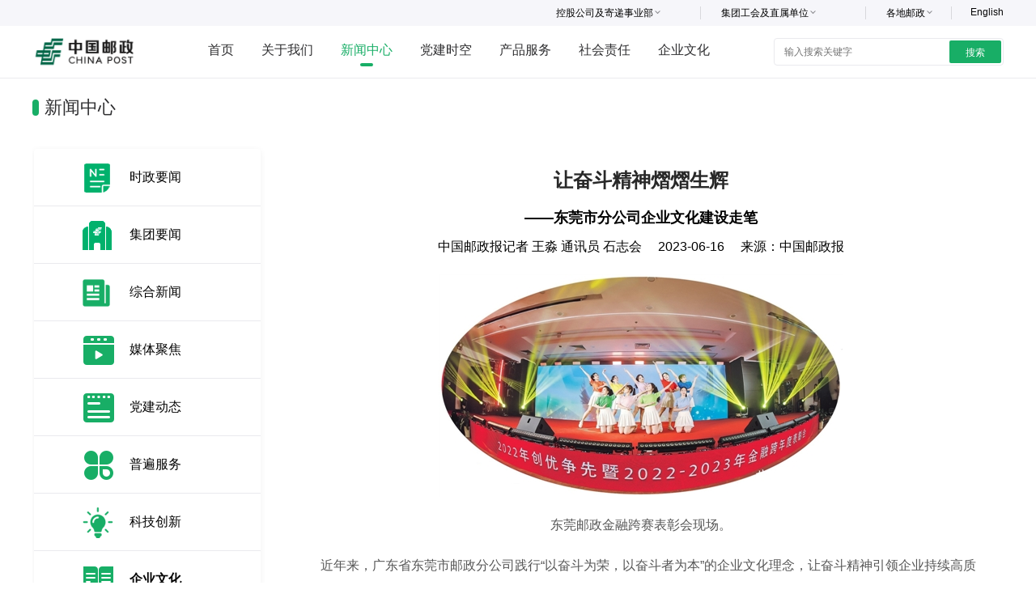

--- FILE ---
content_type: text/html
request_url: http://bj.chinapost.com.cn/html1/report/23061/138-1.htm
body_size: 8094
content:
<!DOCTYPE html><html><meta http-equiv="X-UA-Compatible" content="IE=Edge"><head>
<meta content="pc" name="applicable-device" />
<meta http-equiv="Content-Type" content="text/html; charset=UTF-8"/>
<title>让奋斗精神熠熠生辉 - 中国邮政集团有限公司</title><meta name='filetype' content='0' />
<meta name='publishedtype' content='1' />
<meta name='pagetype' content='1' />
<meta name='catalogs' content='1813128244' />
<meta name='contentid' content='230610138'/>
<meta name='publishdate' content='2023-06-16'/>
<meta name='author' content='zhaobaihong'/>
<meta name='source' content='中国邮政报'>

<meta name='picture' content='http://www.chinapostnews.com.cn/newspaper/epaper/res/1/20230616/10721686892389788.jpg#auto'/>
<meta name='keywords' content=" 让奋斗精神熠熠生辉 - 中国邮政集团有限公司 "/>
<meta name="description" content=""/>
<link rel="Shortcut Icon" href="/res/ChinaPostJT/favicon.ico"/><script>var lang=1,node={id:230610138,father:1813128244,community:'ChinaPostJT',type:39,hidden:false},member={id:0};</script><script src=/tea/tea.js></script><script src=/tea/mt.js></script><script src=/tea/script/jquery.min.js></script><link href='/res/ChinaPostJT/cssjs/1813129322L1.css' rel='stylesheet' /><script language="javascript" src="/res/ChinaPostJT/cssjs/1813129322L1.js"></script>
<link href='/res/ChinaPostJT/cssjs/1813129334L1.css' rel='stylesheet' /><script language="javascript" src="/res/ChinaPostJT/cssjs/1813129334L1.js"></script>
</head>
<body><div id="Body"><div id="Header"><!--{section:1813129346}--><style>
.dropdown_a#menu_dropdown1,.dropdown_a#menu_dropdown2{width:179px;}
</style>

<div class="inner_width">
<div class="w1200" style="position: relative;">
<div class="right" id="topmenu">
<div class="nav1" id="menu">
<span class="en"><a href="http://english.chinapost.com.cn/" target="_blank">English</a></span>
<div class="dropdown_a" id="menu_dropdown3" style="width:81px;height:30px;">
<span class="tit" style="width:50px;">各地邮政</span>
<div style=" width:135px; position:relative;height:300px; overflow-y:auto; overflow-x:hidden;top:0px;left:3px;z-index:999;">
<a href="http://bj.chinapost.com.cn/" target="_blank">北京邮政</a> 
<a href="http://tj.chinapost.com.cn/" target="_blank">天津邮政</a> 
<a href="http://HE.chinapost.com.cn/" target="_blank">河北邮政</a> 
<a href="http://sx.chinapost.com.cn/" target="_blank">山西邮政</a>
<a href="http://nm.chinapost.com.cn/" target="_blank">内蒙古邮政</a> 
<a href="http://ln.chinapost.com.cn/" target="_blank">辽宁邮政</a> 
<a href="http://jl.chinapost.com.cn/" target="_blank">吉林邮政</a> 
<a href="http://hl.chinapost.com.cn/" target="_blank">黑龙江邮政</a> 
<a href="http://sh.chinapost.com.cn/" target="_blank">上海邮政</a> 
<a href="http://js.chinapost.com.cn/" target="_blank">江苏邮政</a>
<a href="http://ah.chinapost.com.cn/" target="_blank">安徽邮政</a>  
<a href="http://zj.chinapost.com.cn/" target="_blank">浙江邮政</a> 
<a href="http://fj.chinapost.com.cn/" target="_blank">福建邮政</a> 
<a href="http://jx.chinapost.com.cn/" target="_blank">江西邮政</a> 
<a href="http://sd.chinapost.com.cn/" target="_blank">山东邮政</a> 
<a href="http://ha.chinapost.com.cn/" target="_blank">河南邮政</a> 
<a href="http://hb.chinapost.com.cn/" target="_blank">湖北邮政</a> 
<a href="http://hn.chinapost.com.cn/" target="_blank">湖南邮政</a> 
<a href="http://gd.chinapost.com.cn/" target="_blank">广东邮政</a> 
<a href="http://gx.chinapost.com.cn/" target="_blank">广西邮政</a> 
<a href="http://hi.chinapost.com.cn/" target="_blank">海南邮政</a> 
<a href="http://cq.chinapost.com.cn/" target="_blank">重庆邮政</a> 
<a href="http://sc.chinapost.com.cn/" target="_blank">四川邮政</a> 
<a href="http://gz.chinapost.com.cn/" target="_blank">贵州邮政</a>
<a href="http://yn.chinapost.com.cn/" target="_blank">云南邮政</a> 
<a href="http://XZ.chinapost.com.cn/" target="_blank">西藏邮政</a>
<a href="http://SN.chinapost.com.cn/" target="_blank">陕西邮政</a> 
<a href="http://gs.chinapost.com.cn/" target="_blank">甘肃邮政</a>
<a href="http://qh.chinapost.com.cn/" target="_blank">青海邮政</a> 
<a href="http://nx.chinapost.com.cn/" target="_blank">宁夏邮政</a> 
<a href="http://xj.chinapost.com.cn/" target="_blank">新疆邮政</a> 
</div>
</div>


<div class="dropdown_a" id="menu_dropdown2" style="width:141p;height:30px;">
<span class="tit" style="width:110px;">集团工会及直属单位</span>
<div style=" width:200px; position:relative; height:300px;overflow-y:auto; overflow-x:hidden;top:0px;left:3px;z-index:999;">
<a href="http://www.cptu.org.cn/" target="_blank">中国邮政集团工会</a> 
<a href="http://cpi.chinapost.com.cn/" target="_blank">中国集邮总公司</a> 
<a href="http://cpri.chinapost.com.cn/" target="_blank">邮政科学研究规划院</a>
<a href="http://www.chnppmuseum.com/" target="_blank">中国邮政文史中心</a>
<a href="http://www.chinapostnews.com.cn/" target="_blank">新闻宣传中心</a>
<a href="http://stampprint.chinapost.com.cn" target="_blank">北京邮票厂有限公司</a>
<a href="http://www.sjzpc.edu.cn/" target="_blank">石家庄邮电职业技术学院</a>
<a href="http://cped.chinapost.com.cn" target="_blank">中邮电子商务有限公司</a>
<a href="http://cpac.chinapost.com.cn/" target="_blank">中国邮政广告传媒公司</a>
<a href="http://soft.chinapost.com.cn/" target="_blank">中邮信息科技（北京）有限公司</a>
<a href="http://postsc.chinapost.com.cn/" target="_blank">中邮实业投资有限公司</a>
</div>
</div>


<div class="dropdown_a" id="menu_dropdown1" style="height:30px;">
<span class="tit">控股公司及寄递事业部</span>
<div style=" width:220px; position:relative;height:300px; overflow-y:auto; overflow-x:hidden;top:0px;left:3px;z-index:999;">
<a href="http://www.psbc.com/cn/index.html" target="_blank">中国邮政储蓄银行</a>
<a href="https://www.chinapost-life.com" target="_blank">中邮人寿保险股份有限公司</a>
<a href="http://www.cnpsec.com.cn/main/index.html" target="_blank">中邮证券有限责任公司</a> 
<a href="http://cpcm.chinapost.com.cn/" target="_blank">中邮资本管理有限公司</a> 
<a href="http://www.ems.com.cn/" target="_blank">集团公司寄递事业部</a> 
</div>
</div>

</div>
</div></div></div>


<script type="text/javascript">
	$(".dropdown_a").mouseover(function(){
		$(this).stop().animate({height:'713px'}//14
	)});
	
	$(".dropdown_a").mouseout(function(){
		$(this).stop().animate({height:'32px'}//
	)});
</script><!--{listing:2012680507}--><!--count:6/2147483647--><div class="w1200" style="height:64px;">
<div class="logo_20"><a href="/html1/folder/181312/8171-1.htm"><img src="/res/ChinaPostJT/structure/200568120.png"/></a></div>
<div class="nav_20">
 <ul><li><span class="home"><a href="/html1/folder/181312/8171-1.htm" target="_self" title="首页">首页</a></span></li><li><span id="NodeTitle"><a href='/html1/folder/181312/8213-1.htm' target='_self' title="关于我们">关于我们</a></span></li><li><span id="CurrentlyPathNode"><a href='/html1/folder/181312/8236-1.htm' target='_self' title="新闻中心">新闻中心</a></span></li><li><span id="NodeTitle"><a href='/html1/folder/181312/8259-1.htm' target='_self' title="党建时空">党建时空</a></span></li><li><span id="NodeTitle"><a href='/html1/folder/181312/8278-1.htm' target='_self' title="产品服务">产品服务</a></span></li><li><span id="NodeTitle"><a href='/html1/folder/181312/8334-1.htm' target='_self' title="社会责任">社会责任</a></span></li><li><span id="NodeTitle"><a href='/html1/folder/181312/8353-1.htm' target='_self' title="企业文化">企业文化</a></span></li></ul></div>

<div class="jt_sou">
<form name="searchform1" action="/html1/folder/181392/1135-1.htm" autocomplete="off">
<input type="text" placeholder="输入搜索关键字" name="q">
<button type="submit">搜索</button>
</form>

                </div>

</div>
<script>
    $(function(){
        var $index = $("#nav li:eq(0) #CurrentlyNode");
        var $index1 = $("#nav li:eq(0) #CurrentlyPathNode a");
        if($index1.length>=1){
            $($index1).html("首页");
            $($index1).css({"width":"40px","text-align":"center","overflow":"hidden"});

        }else{
            $($index).html("首页");
            $($index).css({"width":"40px","text-align":"center","overflow":"hidden"});

        }
//$('#nav li:eq(3) a,#nav li:eq(4) a,#nav li:eq(5) a,#nav li:eq(6) a').attr('target','_blank');
    })


</script></div>
<div id="Content"><div id="Content1"><!--{listing:1813129486}--><!--count:10/2147483647--><div>
<div class="fgj">新闻中心</div>
<div class="about_nav">
<ul><li><span class="tu"><span><a href='/html1/category/24051/127-1.htm' target='_self' title=""><img src='/res/ChinaPostJT/node/240510385.png' alt='时政要闻' /></a></span></span><span class="tit"><span id="NodeTitle"><a href='/html1/category/24051/127-1.htm' target='_self' title="时政要闻">时政要闻</a></span></span></li><li><span class="tu"><span><a href='/html1/category/181312/8238-1.htm' target='_self' title=""><img src='/res/ChinaPostJT/node/2012680013.png' alt='集团要闻' /></a></span></span><span class="tit"><span id="NodeTitle"><a href='/html1/category/181312/8238-1.htm' target='_self' title="集团要闻">集团要闻</a></span></span></li><li><span class="tu"><span><a href='/html1/category/181312/8239-1.htm' target='_self' title=""><img src='/res/ChinaPostJT/node/2012680022.png' alt='综合新闻' /></a></span></span><span class="tit"><span id="NodeTitle"><a href='/html1/category/181312/8239-1.htm' target='_self' title="综合新闻">综合新闻</a></span></span></li><li><span class="tu"><span><a href='/html1/category/181312/8240-1.htm' target='_self' title=""><img src='/res/ChinaPostJT/node/2012680009.png' alt='媒体聚焦' /></a></span></span><span class="tit"><span id="NodeTitle"><a href='/html1/category/181312/8240-1.htm' target='_self' title="媒体聚焦">媒体聚焦</a></span></span></li><li><span class="tu"><span><a href='/html1/category/181312/8241-1.htm' target='_self' title=""><img src='/res/ChinaPostJT/node/2012680011.png' alt='党建动态' /></a></span></span><span class="tit"><span id="NodeTitle"><a href='/html1/category/181312/8241-1.htm' target='_self' title="党建动态">党建动态</a></span></span></li><li><span class="tu"><span><a href='/html1/category/181312/8242-1.htm' target='_self' title=""><img src='/res/ChinaPostJT/node/2012680023.png' alt='普遍服务' /></a></span></span><span class="tit"><span id="NodeTitle"><a href='/html1/category/181312/8242-1.htm' target='_self' title="普遍服务">普遍服务</a></span></span></li><li><span class="tu"><span><a href='/html1/category/181312/8243-1.htm' target='_self' title=""><img src='/res/ChinaPostJT/node/2012680020.png' alt='科技创新' /></a></span></span><span class="tit"><span id="NodeTitle"><a href='/html1/category/181312/8243-1.htm' target='_self' title="科技创新">科技创新</a></span></span></li><li><span class="tu"><span><a href='/html1/category/181312/8244-1.htm' target='_self' title=""><img src='/res/ChinaPostJT/node/2012680007.png' alt='企业文化' /></a></span></span><span class="tit"><span id="CurrentlyPathNode"><a href='/html1/category/181312/8244-1.htm' target='_self' title="企业文化">企业文化</a></span></span></li><li><span class="tu"><span><a href='/html1/category/181312/8245-1.htm' target='_self' title=""><img src='/res/ChinaPostJT/node/2012680012.png' alt='一线风采' /></a></span></span><span class="tit"><span id="NodeTitle"><a href='/html1/category/181312/8245-1.htm' target='_self' title="一线风采">一线风采</a></span></span></li><li><span class="tu"><span><a href='/html1/category/181312/8255-1.htm' target='_self' title=""><img src='/res/ChinaPostJT/node/2012680016.png' alt='集邮报道' /></a></span></span><span class="tit"><span id="NodeTitle"><a href='/html1/category/181312/8255-1.htm' target='_self' title="集邮报道">集邮报道</a></span></span></li></ul></div>
</div></div>
<div id="Content3"><!--{listing:1813129462}--><!--count:1/2147483647--><style>
.new_text{ padding:87px 20px 15px 20px;}  
.new_text span#ReportIDkicker {
    font-size: 18px;
    font-weight: bold;
display:block;
text-align:center;
}
.new_text #ReportIDgetSubhead{font-size:18px;font-weight:bold;text-align:center;display:block;}
.new_text span#ReportIDname {
    width: 100%;
    font-size: 24px;
    color: #282828;
    line-height:160%;
    text-align: center;
    margin: 20px 0 15px;
    display: block;
    font-weight: bold;
}
.new_text h3 {
    font-weight: normal;
    font-size: 16px;
    text-align: center;
    color: #006d46;
    width: 100%;
    display: block;
}
.new_text span#ReportIDnewquota {
    display: block;
    text-align: center;
    font-size: 18px;
    font-weight: bold;
}
.new_text .ly {padding:10px 0 20px;
    width: 100%;
    height: 28px;
    line-height: 28px;
    text-align: center;
}
.new_text .ly #ReportIDIssueTime{margin:0 20px;}
.new_text span#ReportIDtext {
    width: 718px;
    text-align: left;
    line-height: 30px;
    color: #565656;
    font-size: 16px;
}
.new_text span#ReportIDtext p{margin-bottom:20px;}
.new_text .editor {
    text-align: right;
    padding: 10px 0px;
}
.new_text table{border-top:1px solid;border-left:1px solid;}
.new_text td{border-bottom:1px solid;border-right:1px solid;padding:4px 6px;}
</style>


<div class="new_text"><span id='ReportIDkicker'></span><h3><span id='ReportIDname'>让奋斗精神熠熠生辉</span></h3><span id='ReportIDgetSubhead'>——东莞市分公司企业文化建设走笔</span><div class="ly"><span id='ReportIDgetAuthor'>中国邮政报记者 王淼 通讯员 石志会</span><span id='ReportIDIssueTime'>2023-06-16</span>来源：<span id='ReportIDMediaName'>中国邮政报</span></div><span id='ReportIDtext'><p style="text-align:center"><img src="http://www.chinapostnews.com.cn/newspaper/epaper/res/1/20230616/10721686892389788.jpg" /></p>

<p style="text-align:center">东莞邮政金融跨赛表彰会现场。</p>

<p>　　近年来，广东省东莞市邮政分公司践行“以奋斗为荣，以奋斗者为本”的企业文化理念，让奋斗精神引领企业持续高质量发展。2022年，东莞市分公司完成业务收入20.1亿元，增幅为14%，利润增幅为33%，排名全省邮政前列。经营绩效考核得分列全省邮政第一，人均劳产率列全省邮政第一；金融收入、总资产、邮储余额、保险等重点指标及10多个单项指标均列全省邮政第一；特快业务增幅为41.4%，年增收入破亿元……企业经营发展持续领先，并保持昂扬向上的发展态势。</p>

<p>　　<strong>选拔奋斗者 让能者有奔头</strong></p>

<p>　　以奋斗者为本，最重要体现在企业用人导向上。“将真正想干事、能干事、干成事的奋斗者选拔到关键岗位，才能为企业高质量发展提供源源不断的动力。”东莞市分公司总经理刘锦南说。&nbsp;</p>

<p>　　为了让奋斗者有目标、有奔头，东莞市分公司加快推进金融督训师、网点主任、财富管理团队、营销团队四支队伍建设，建立了包括优秀大学毕业生职工、后备网点主任、储备干部（管理人才）等人才库。东莞市分公司在选拔基层单位领导时，前提条件是必须有金融网点主任或揽投部经理的工作经验，而且要看基层履历和营销业绩。2022年，东莞市分公司通过公开竞聘方式走上管理岗位的职工有16人，全部都是业绩突出的职工。在这样的导向下，大家都争着到基层磨炼。&nbsp;</p>

<p>　　2023年刚被提拔的张英娣在今年5月获得广东省邮政分公司“最美奋斗者”荣誉称号。今年2月，她成功营销全国首单代理金融保险金信托业务，保费金额高达300万元。从业23年来，她从一名普通柜员做起，始终用专业、真诚的服务赢得储户的信赖，逐步走向领导岗位。&nbsp;</p>

<p>　　原运营班班长刘梁庆刚刚通过竞聘被提拔为东莞市分公司管理人员。这个刚满31岁的小伙子2015年大学毕业后入职邮政，从投递员做起，历经质量和业务管理岗、揽投部经理等岗位，2022年，他荣获东莞市邮政快递业职业技能竞赛个人三等奖。&nbsp;</p>

<p>　　东莞市分公司还加大对领导干部的考核力度，按照集团公司和省分公司领导任期制和契约化管理办法，制定了领导干部业绩考核和综合考评办法，形成了“能者上、庸者下”的管理体系。仅2022年，东莞市分公司就对17名领导干部进行了调整。</p>

<p>　　<strong>激发奋斗者 让能者有动力</strong></p>

<p>　　增强职工活力，给职工提供成长的平台，是激发奋斗者的重要方式。近年来，东莞市分公司不断提升职工专业素养和工作能力，建立了分层分级的培训体系，通过“请进来+走出去”的方式开展线上线下培训，平均每年举办培训班近600期，培训覆盖率达100%。&nbsp;</p>

<p>　　刚刚25岁、入职三年的大朗镇求富路网点客户经理罗杰威，2023年跨赛业绩从之前的全市邮政排名100多提升到第2名。“之前学的是程序员专业，能实现工作转型，我最应感谢的是市分公司提供的培训平台。平台课程体系丰富，对我帮助非常大。”他目前正在准备今年8月份的AFP考试。&nbsp;</p>

<p>　　东莞市分公司通过出台持证奖励办法，积极组织职工参加职业技能鉴定考核，仅2022年，全市邮政就新增金融基金持证者41人，AFP新增61人，CFP新增4人。财富团队建设、“银从持证”等指标完成情况均排名全省邮政前列。为了鼓励职工提高自身素质和注重家庭教育，东莞市分公司还对职工在职报考本科、硕士等学历予以学费报销，对职工子女考上重点大学予以奖励，对困难职工子女上学予以帮扶。&nbsp;</p>

<p>　　让奋斗者被看见、被推崇，打造一套持续而有效的“奋斗荣誉体系”是激励职工的重要方式。每年4月，东莞市分公司跨赛表彰会都是一次盛大的荣誉聚会，户外集市party、红毯授勋、荣誉表彰……奋斗者的照片被放大挂在荣誉墙上，奋斗者的故事被拍成视频现场播放，2023年表彰会在线直播页面点击量超130万人次。&nbsp;</p>

<p>　　东莞市分公司还在各业务板块选拔“最美奋斗者”，联合东莞电视台将这些奋斗者的故事拍摄成小视频，借助社会媒体报道形成宣传声势；开展“寻找最美奋斗者”摄影比赛，将镜头聚焦基层奋斗者，营造“以奋斗为荣”的企业发展氛围。&nbsp;</p>

<p>　　<strong>关爱奋斗者 让能者有归属&nbsp;</strong></p>

<p>　　职工是企业最宝贵的财富。东莞市分公司加大关心关爱职工的投入力度，让奋斗在企业的职工有家的归属感。目前，东莞市分公司29个镇（区）邮政分公司都建设了“职工小家”“金融小家”和“投递员之家”，解决了职工用餐问题，职工的幸福感和归属感明显提升。“以前在网点工作每天只能吃外卖，现在有了‘金融小家’，阿姨做出热饭热菜；累了有地方可以歇一歇，感觉就像个大家庭。”昌盛营业所主任周云鹏表示。&nbsp;</p>

<p>　　在保障职工生产、生活的基础上，东莞市分公司还充分利用自有场地建成了“暖心家园”，并配备了相应的乒乓球室、瑜伽书吧等，为全市职工搭建了包括羽毛球、乒乓球、篮球等运动的群组。东莞市分公司党政工团每年组织开展羽毛球赛、职工运动会、篮球赛、合唱、演讲、歌咏比赛等，邀请专家开展医疗保健、心理健康讲座等。为了扩大活动的覆盖面，东莞市分公司工会还组织了“送活动”下片区，实现对所有镇（区）分公司及班组的全覆盖。通过这些丰富多彩的文体活动，使“职工共享发展成果”的理念得以实现。&nbsp;</p>

<p>　　对奋斗者的关心关爱还体现在日常工作中，做到细致入微，积极营造领导与职工一同战斗的良好氛围。比如，每年跨赛“开门红”期间，东莞市分公司领导班子都会分赴各网点，为保险出单的职工送上鲜花和下午茶点等暖心小惊喜；“双11”业务高峰，部室职工纷纷到基层协作支撑，企业给职工安排好加餐；每次业务高峰结束，都会安排职工开展团建和聚餐活动。&nbsp;</p>

<p>　　通过在企业根植“以奋斗为荣，以奋斗者为本”的文化因子，东莞市分公司职工干事创业的精气神得到有效提升，企业的凝聚力和向心力正在明显增强，企业文化已经成为推动企业高质量发展的强大动力。</p></span><span><ul id='PN_Link'><li id='PreviousLink'>前一则: <a href='/html1/report/23061/129-1.htm'>润物细无声</a></li><li id='NextLink'>后一则: <a href='/html1/report/2307/2141-1.htm'>求是求实 自强不息 守正创新 以网运变革促寄递业务高质量发展</a></li></ul></span></div></div>
<div id="Content2"></div>
</div>
<div id="Footer"><!--{listing:1813129453}--><!--count:1/2147483647--><style>
.w1200{width:1200px;margin:auto;}
.foot{border-top:1px solid #EAEAEE;text-align:center;}
.foot p{font-size:12px;color:#8E8E92;line-height:38px;}
.foot p a{margin-left:30px;color:#8E8E92;}
.link{width:530px;margin:auto;padding:20px 0;text-align:center;display:block;overflow:hidden;}
.link ul{float:left;}
.link ul li{padding:0px 20px;font-size:14px;color:#2E2E30;border-right:1px solid #D8D8DC;float:left;}
.link ul li a{color:#2E2E30;}
h4{font-size:16px;color:#8E8E92;}
</style>
<div class="link"><h4 style="float:left;">友情链接：</h4>
<ul>
	<li><a href="http://www.gov.cn/" target="_blank">中国政府网</a></li>
	<li><a href="http://www.mof.gov.cn/" target="_blank">财政部</a></li>
	<li><a href="http://www.mot.gov.cn/" target="_blank">交通运输部</a></li>
	<li style="border:0;"><a href="http://www.spb.gov.cn/" target="_blank">国家邮政局</a></li>
</ul></div>
<div class="foot w1200"><span id="NodeText"><p>中国邮政集团有限公司版权所有<a href="http://beian.miit.gov.cn" target="_blank">京ICP备15035540号</a><a href="https://beian.mps.gov.cn/#/query/webSearch?code=11010202010949" rel="noreferrer" target="_blank"><img src="/res/ChinaPostJT/structure/240913560.png" style="margin: 0 5px;width: 19px;">京公网安备11010202010949</a><a href="/html1/folder/181428/8737-1.htm">联系我们</a><p></span></div><!--{section:1814289473}--><span style="display:none;">
<script type="text/javascript">var cnzz_protocol = (("https:" == document.location.protocol) ? " https://" : " http://");document.write(unescape("%3Cspan id='cnzz_stat_icon_1253166002'%3E%3C/span%3E%3Cscript src='" + cnzz_protocol + "s95.cnzz.com/z_stat.php%3Fid%3D1253166002' type='text/javascript'%3E%3C/script%3E"));</script>
</span>
<script type="text/javascript">
<!--dou-->
$('.slides img').each(function(){
   if(window.location.href.indexOf('https:')>=0){
          console.log($(this).attr('src'));
      var ahref=$(this).attr('src');
      if(ahref.indexOf('http://www.chinapostnews.com.cn')>=0){
          ahref=ahref.replaceAll('http://www.chinapostnews.com.cn','https://www.chinapost.com.cn');
          $(this).attr('src',ahref);
          console.log($(this).attr('src'));
      }
  }
})
$('.video_p video').each(function(){
   if(window.location.href.indexOf('https:')>=0){
          console.log($(this).attr('src'));
      var ahref=$(this).attr('src');
      if(ahref.indexOf('http://v.ctvpost.com')>=0){
          ahref=ahref.replaceAll('http://v.ctvpost.com','https://www.chinapost.com.cn');
          $(this).attr('src',ahref);
          console.log($(this).attr('src'));
      }
  }
})
</script></div>
</div>
</body></html>

--- FILE ---
content_type: text/html
request_url: https://www.chinapost.com.cn/html1/report/23061/138-1.htm
body_size: 8094
content:
<!DOCTYPE html><html><meta http-equiv="X-UA-Compatible" content="IE=Edge"><head>
<meta content="pc" name="applicable-device" />
<meta http-equiv="Content-Type" content="text/html; charset=UTF-8"/>
<title>让奋斗精神熠熠生辉 - 中国邮政集团有限公司</title><meta name='filetype' content='0' />
<meta name='publishedtype' content='1' />
<meta name='pagetype' content='1' />
<meta name='catalogs' content='1813128244' />
<meta name='contentid' content='230610138'/>
<meta name='publishdate' content='2023-06-16'/>
<meta name='author' content='zhaobaihong'/>
<meta name='source' content='中国邮政报'>

<meta name='picture' content='http://www.chinapostnews.com.cn/newspaper/epaper/res/1/20230616/10721686892389788.jpg#auto'/>
<meta name='keywords' content=" 让奋斗精神熠熠生辉 - 中国邮政集团有限公司 "/>
<meta name="description" content=""/>
<link rel="Shortcut Icon" href="/res/ChinaPostJT/favicon.ico"/><script>var lang=1,node={id:230610138,father:1813128244,community:'ChinaPostJT',type:39,hidden:false},member={id:0};</script><script src=/tea/tea.js></script><script src=/tea/mt.js></script><script src=/tea/script/jquery.min.js></script><link href='/res/ChinaPostJT/cssjs/1813129322L1.css' rel='stylesheet' /><script language="javascript" src="/res/ChinaPostJT/cssjs/1813129322L1.js"></script>
<link href='/res/ChinaPostJT/cssjs/1813129334L1.css' rel='stylesheet' /><script language="javascript" src="/res/ChinaPostJT/cssjs/1813129334L1.js"></script>
</head>
<body><div id="Body"><div id="Header"><!--{section:1813129346}--><style>
.dropdown_a#menu_dropdown1,.dropdown_a#menu_dropdown2{width:179px;}
</style>

<div class="inner_width">
<div class="w1200" style="position: relative;">
<div class="right" id="topmenu">
<div class="nav1" id="menu">
<span class="en"><a href="http://english.chinapost.com.cn/" target="_blank">English</a></span>
<div class="dropdown_a" id="menu_dropdown3" style="width:81px;height:30px;">
<span class="tit" style="width:50px;">各地邮政</span>
<div style=" width:135px; position:relative;height:300px; overflow-y:auto; overflow-x:hidden;top:0px;left:3px;z-index:999;">
<a href="http://bj.chinapost.com.cn/" target="_blank">北京邮政</a> 
<a href="http://tj.chinapost.com.cn/" target="_blank">天津邮政</a> 
<a href="http://HE.chinapost.com.cn/" target="_blank">河北邮政</a> 
<a href="http://sx.chinapost.com.cn/" target="_blank">山西邮政</a>
<a href="http://nm.chinapost.com.cn/" target="_blank">内蒙古邮政</a> 
<a href="http://ln.chinapost.com.cn/" target="_blank">辽宁邮政</a> 
<a href="http://jl.chinapost.com.cn/" target="_blank">吉林邮政</a> 
<a href="http://hl.chinapost.com.cn/" target="_blank">黑龙江邮政</a> 
<a href="http://sh.chinapost.com.cn/" target="_blank">上海邮政</a> 
<a href="http://js.chinapost.com.cn/" target="_blank">江苏邮政</a>
<a href="http://ah.chinapost.com.cn/" target="_blank">安徽邮政</a>  
<a href="http://zj.chinapost.com.cn/" target="_blank">浙江邮政</a> 
<a href="http://fj.chinapost.com.cn/" target="_blank">福建邮政</a> 
<a href="http://jx.chinapost.com.cn/" target="_blank">江西邮政</a> 
<a href="http://sd.chinapost.com.cn/" target="_blank">山东邮政</a> 
<a href="http://ha.chinapost.com.cn/" target="_blank">河南邮政</a> 
<a href="http://hb.chinapost.com.cn/" target="_blank">湖北邮政</a> 
<a href="http://hn.chinapost.com.cn/" target="_blank">湖南邮政</a> 
<a href="http://gd.chinapost.com.cn/" target="_blank">广东邮政</a> 
<a href="http://gx.chinapost.com.cn/" target="_blank">广西邮政</a> 
<a href="http://hi.chinapost.com.cn/" target="_blank">海南邮政</a> 
<a href="http://cq.chinapost.com.cn/" target="_blank">重庆邮政</a> 
<a href="http://sc.chinapost.com.cn/" target="_blank">四川邮政</a> 
<a href="http://gz.chinapost.com.cn/" target="_blank">贵州邮政</a>
<a href="http://yn.chinapost.com.cn/" target="_blank">云南邮政</a> 
<a href="http://XZ.chinapost.com.cn/" target="_blank">西藏邮政</a>
<a href="http://SN.chinapost.com.cn/" target="_blank">陕西邮政</a> 
<a href="http://gs.chinapost.com.cn/" target="_blank">甘肃邮政</a>
<a href="http://qh.chinapost.com.cn/" target="_blank">青海邮政</a> 
<a href="http://nx.chinapost.com.cn/" target="_blank">宁夏邮政</a> 
<a href="http://xj.chinapost.com.cn/" target="_blank">新疆邮政</a> 
</div>
</div>


<div class="dropdown_a" id="menu_dropdown2" style="width:141p;height:30px;">
<span class="tit" style="width:110px;">集团工会及直属单位</span>
<div style=" width:200px; position:relative; height:300px;overflow-y:auto; overflow-x:hidden;top:0px;left:3px;z-index:999;">
<a href="http://www.cptu.org.cn/" target="_blank">中国邮政集团工会</a> 
<a href="http://cpi.chinapost.com.cn/" target="_blank">中国集邮总公司</a> 
<a href="http://cpri.chinapost.com.cn/" target="_blank">邮政科学研究规划院</a>
<a href="http://www.chnppmuseum.com/" target="_blank">中国邮政文史中心</a>
<a href="http://www.chinapostnews.com.cn/" target="_blank">新闻宣传中心</a>
<a href="http://stampprint.chinapost.com.cn" target="_blank">北京邮票厂有限公司</a>
<a href="http://www.sjzpc.edu.cn/" target="_blank">石家庄邮电职业技术学院</a>
<a href="http://cped.chinapost.com.cn" target="_blank">中邮电子商务有限公司</a>
<a href="http://cpac.chinapost.com.cn/" target="_blank">中国邮政广告传媒公司</a>
<a href="http://soft.chinapost.com.cn/" target="_blank">中邮信息科技（北京）有限公司</a>
<a href="http://postsc.chinapost.com.cn/" target="_blank">中邮实业投资有限公司</a>
</div>
</div>


<div class="dropdown_a" id="menu_dropdown1" style="height:30px;">
<span class="tit">控股公司及寄递事业部</span>
<div style=" width:220px; position:relative;height:300px; overflow-y:auto; overflow-x:hidden;top:0px;left:3px;z-index:999;">
<a href="http://www.psbc.com/cn/index.html" target="_blank">中国邮政储蓄银行</a>
<a href="https://www.chinapost-life.com" target="_blank">中邮人寿保险股份有限公司</a>
<a href="http://www.cnpsec.com.cn/main/index.html" target="_blank">中邮证券有限责任公司</a> 
<a href="http://cpcm.chinapost.com.cn/" target="_blank">中邮资本管理有限公司</a> 
<a href="http://www.ems.com.cn/" target="_blank">集团公司寄递事业部</a> 
</div>
</div>

</div>
</div></div></div>


<script type="text/javascript">
	$(".dropdown_a").mouseover(function(){
		$(this).stop().animate({height:'713px'}//14
	)});
	
	$(".dropdown_a").mouseout(function(){
		$(this).stop().animate({height:'32px'}//
	)});
</script><!--{listing:2012680507}--><!--count:6/2147483647--><div class="w1200" style="height:64px;">
<div class="logo_20"><a href="/html1/folder/181312/8171-1.htm"><img src="/res/ChinaPostJT/structure/200568120.png"/></a></div>
<div class="nav_20">
 <ul><li><span class="home"><a href="/html1/folder/181312/8171-1.htm" target="_self" title="首页">首页</a></span></li><li><span id="NodeTitle"><a href='/html1/folder/181312/8213-1.htm' target='_self' title="关于我们">关于我们</a></span></li><li><span id="CurrentlyPathNode"><a href='/html1/folder/181312/8236-1.htm' target='_self' title="新闻中心">新闻中心</a></span></li><li><span id="NodeTitle"><a href='/html1/folder/181312/8259-1.htm' target='_self' title="党建时空">党建时空</a></span></li><li><span id="NodeTitle"><a href='/html1/folder/181312/8278-1.htm' target='_self' title="产品服务">产品服务</a></span></li><li><span id="NodeTitle"><a href='/html1/folder/181312/8334-1.htm' target='_self' title="社会责任">社会责任</a></span></li><li><span id="NodeTitle"><a href='/html1/folder/181312/8353-1.htm' target='_self' title="企业文化">企业文化</a></span></li></ul></div>

<div class="jt_sou">
<form name="searchform1" action="/html1/folder/181392/1135-1.htm" autocomplete="off">
<input type="text" placeholder="输入搜索关键字" name="q">
<button type="submit">搜索</button>
</form>

                </div>

</div>
<script>
    $(function(){
        var $index = $("#nav li:eq(0) #CurrentlyNode");
        var $index1 = $("#nav li:eq(0) #CurrentlyPathNode a");
        if($index1.length>=1){
            $($index1).html("首页");
            $($index1).css({"width":"40px","text-align":"center","overflow":"hidden"});

        }else{
            $($index).html("首页");
            $($index).css({"width":"40px","text-align":"center","overflow":"hidden"});

        }
//$('#nav li:eq(3) a,#nav li:eq(4) a,#nav li:eq(5) a,#nav li:eq(6) a').attr('target','_blank');
    })


</script></div>
<div id="Content"><div id="Content1"><!--{listing:1813129486}--><!--count:10/2147483647--><div>
<div class="fgj">新闻中心</div>
<div class="about_nav">
<ul><li><span class="tu"><span><a href='/html1/category/24051/127-1.htm' target='_self' title=""><img src='/res/ChinaPostJT/node/240510385.png' alt='时政要闻' /></a></span></span><span class="tit"><span id="NodeTitle"><a href='/html1/category/24051/127-1.htm' target='_self' title="时政要闻">时政要闻</a></span></span></li><li><span class="tu"><span><a href='/html1/category/181312/8238-1.htm' target='_self' title=""><img src='/res/ChinaPostJT/node/2012680013.png' alt='集团要闻' /></a></span></span><span class="tit"><span id="NodeTitle"><a href='/html1/category/181312/8238-1.htm' target='_self' title="集团要闻">集团要闻</a></span></span></li><li><span class="tu"><span><a href='/html1/category/181312/8239-1.htm' target='_self' title=""><img src='/res/ChinaPostJT/node/2012680022.png' alt='综合新闻' /></a></span></span><span class="tit"><span id="NodeTitle"><a href='/html1/category/181312/8239-1.htm' target='_self' title="综合新闻">综合新闻</a></span></span></li><li><span class="tu"><span><a href='/html1/category/181312/8240-1.htm' target='_self' title=""><img src='/res/ChinaPostJT/node/2012680009.png' alt='媒体聚焦' /></a></span></span><span class="tit"><span id="NodeTitle"><a href='/html1/category/181312/8240-1.htm' target='_self' title="媒体聚焦">媒体聚焦</a></span></span></li><li><span class="tu"><span><a href='/html1/category/181312/8241-1.htm' target='_self' title=""><img src='/res/ChinaPostJT/node/2012680011.png' alt='党建动态' /></a></span></span><span class="tit"><span id="NodeTitle"><a href='/html1/category/181312/8241-1.htm' target='_self' title="党建动态">党建动态</a></span></span></li><li><span class="tu"><span><a href='/html1/category/181312/8242-1.htm' target='_self' title=""><img src='/res/ChinaPostJT/node/2012680023.png' alt='普遍服务' /></a></span></span><span class="tit"><span id="NodeTitle"><a href='/html1/category/181312/8242-1.htm' target='_self' title="普遍服务">普遍服务</a></span></span></li><li><span class="tu"><span><a href='/html1/category/181312/8243-1.htm' target='_self' title=""><img src='/res/ChinaPostJT/node/2012680020.png' alt='科技创新' /></a></span></span><span class="tit"><span id="NodeTitle"><a href='/html1/category/181312/8243-1.htm' target='_self' title="科技创新">科技创新</a></span></span></li><li><span class="tu"><span><a href='/html1/category/181312/8244-1.htm' target='_self' title=""><img src='/res/ChinaPostJT/node/2012680007.png' alt='企业文化' /></a></span></span><span class="tit"><span id="CurrentlyPathNode"><a href='/html1/category/181312/8244-1.htm' target='_self' title="企业文化">企业文化</a></span></span></li><li><span class="tu"><span><a href='/html1/category/181312/8245-1.htm' target='_self' title=""><img src='/res/ChinaPostJT/node/2012680012.png' alt='一线风采' /></a></span></span><span class="tit"><span id="NodeTitle"><a href='/html1/category/181312/8245-1.htm' target='_self' title="一线风采">一线风采</a></span></span></li><li><span class="tu"><span><a href='/html1/category/181312/8255-1.htm' target='_self' title=""><img src='/res/ChinaPostJT/node/2012680016.png' alt='集邮报道' /></a></span></span><span class="tit"><span id="NodeTitle"><a href='/html1/category/181312/8255-1.htm' target='_self' title="集邮报道">集邮报道</a></span></span></li></ul></div>
</div></div>
<div id="Content3"><!--{listing:1813129462}--><!--count:1/2147483647--><style>
.new_text{ padding:87px 20px 15px 20px;}  
.new_text span#ReportIDkicker {
    font-size: 18px;
    font-weight: bold;
display:block;
text-align:center;
}
.new_text #ReportIDgetSubhead{font-size:18px;font-weight:bold;text-align:center;display:block;}
.new_text span#ReportIDname {
    width: 100%;
    font-size: 24px;
    color: #282828;
    line-height:160%;
    text-align: center;
    margin: 20px 0 15px;
    display: block;
    font-weight: bold;
}
.new_text h3 {
    font-weight: normal;
    font-size: 16px;
    text-align: center;
    color: #006d46;
    width: 100%;
    display: block;
}
.new_text span#ReportIDnewquota {
    display: block;
    text-align: center;
    font-size: 18px;
    font-weight: bold;
}
.new_text .ly {padding:10px 0 20px;
    width: 100%;
    height: 28px;
    line-height: 28px;
    text-align: center;
}
.new_text .ly #ReportIDIssueTime{margin:0 20px;}
.new_text span#ReportIDtext {
    width: 718px;
    text-align: left;
    line-height: 30px;
    color: #565656;
    font-size: 16px;
}
.new_text span#ReportIDtext p{margin-bottom:20px;}
.new_text .editor {
    text-align: right;
    padding: 10px 0px;
}
.new_text table{border-top:1px solid;border-left:1px solid;}
.new_text td{border-bottom:1px solid;border-right:1px solid;padding:4px 6px;}
</style>


<div class="new_text"><span id='ReportIDkicker'></span><h3><span id='ReportIDname'>让奋斗精神熠熠生辉</span></h3><span id='ReportIDgetSubhead'>——东莞市分公司企业文化建设走笔</span><div class="ly"><span id='ReportIDgetAuthor'>中国邮政报记者 王淼 通讯员 石志会</span><span id='ReportIDIssueTime'>2023-06-16</span>来源：<span id='ReportIDMediaName'>中国邮政报</span></div><span id='ReportIDtext'><p style="text-align:center"><img src="http://www.chinapostnews.com.cn/newspaper/epaper/res/1/20230616/10721686892389788.jpg" /></p>

<p style="text-align:center">东莞邮政金融跨赛表彰会现场。</p>

<p>　　近年来，广东省东莞市邮政分公司践行“以奋斗为荣，以奋斗者为本”的企业文化理念，让奋斗精神引领企业持续高质量发展。2022年，东莞市分公司完成业务收入20.1亿元，增幅为14%，利润增幅为33%，排名全省邮政前列。经营绩效考核得分列全省邮政第一，人均劳产率列全省邮政第一；金融收入、总资产、邮储余额、保险等重点指标及10多个单项指标均列全省邮政第一；特快业务增幅为41.4%，年增收入破亿元……企业经营发展持续领先，并保持昂扬向上的发展态势。</p>

<p>　　<strong>选拔奋斗者 让能者有奔头</strong></p>

<p>　　以奋斗者为本，最重要体现在企业用人导向上。“将真正想干事、能干事、干成事的奋斗者选拔到关键岗位，才能为企业高质量发展提供源源不断的动力。”东莞市分公司总经理刘锦南说。&nbsp;</p>

<p>　　为了让奋斗者有目标、有奔头，东莞市分公司加快推进金融督训师、网点主任、财富管理团队、营销团队四支队伍建设，建立了包括优秀大学毕业生职工、后备网点主任、储备干部（管理人才）等人才库。东莞市分公司在选拔基层单位领导时，前提条件是必须有金融网点主任或揽投部经理的工作经验，而且要看基层履历和营销业绩。2022年，东莞市分公司通过公开竞聘方式走上管理岗位的职工有16人，全部都是业绩突出的职工。在这样的导向下，大家都争着到基层磨炼。&nbsp;</p>

<p>　　2023年刚被提拔的张英娣在今年5月获得广东省邮政分公司“最美奋斗者”荣誉称号。今年2月，她成功营销全国首单代理金融保险金信托业务，保费金额高达300万元。从业23年来，她从一名普通柜员做起，始终用专业、真诚的服务赢得储户的信赖，逐步走向领导岗位。&nbsp;</p>

<p>　　原运营班班长刘梁庆刚刚通过竞聘被提拔为东莞市分公司管理人员。这个刚满31岁的小伙子2015年大学毕业后入职邮政，从投递员做起，历经质量和业务管理岗、揽投部经理等岗位，2022年，他荣获东莞市邮政快递业职业技能竞赛个人三等奖。&nbsp;</p>

<p>　　东莞市分公司还加大对领导干部的考核力度，按照集团公司和省分公司领导任期制和契约化管理办法，制定了领导干部业绩考核和综合考评办法，形成了“能者上、庸者下”的管理体系。仅2022年，东莞市分公司就对17名领导干部进行了调整。</p>

<p>　　<strong>激发奋斗者 让能者有动力</strong></p>

<p>　　增强职工活力，给职工提供成长的平台，是激发奋斗者的重要方式。近年来，东莞市分公司不断提升职工专业素养和工作能力，建立了分层分级的培训体系，通过“请进来+走出去”的方式开展线上线下培训，平均每年举办培训班近600期，培训覆盖率达100%。&nbsp;</p>

<p>　　刚刚25岁、入职三年的大朗镇求富路网点客户经理罗杰威，2023年跨赛业绩从之前的全市邮政排名100多提升到第2名。“之前学的是程序员专业，能实现工作转型，我最应感谢的是市分公司提供的培训平台。平台课程体系丰富，对我帮助非常大。”他目前正在准备今年8月份的AFP考试。&nbsp;</p>

<p>　　东莞市分公司通过出台持证奖励办法，积极组织职工参加职业技能鉴定考核，仅2022年，全市邮政就新增金融基金持证者41人，AFP新增61人，CFP新增4人。财富团队建设、“银从持证”等指标完成情况均排名全省邮政前列。为了鼓励职工提高自身素质和注重家庭教育，东莞市分公司还对职工在职报考本科、硕士等学历予以学费报销，对职工子女考上重点大学予以奖励，对困难职工子女上学予以帮扶。&nbsp;</p>

<p>　　让奋斗者被看见、被推崇，打造一套持续而有效的“奋斗荣誉体系”是激励职工的重要方式。每年4月，东莞市分公司跨赛表彰会都是一次盛大的荣誉聚会，户外集市party、红毯授勋、荣誉表彰……奋斗者的照片被放大挂在荣誉墙上，奋斗者的故事被拍成视频现场播放，2023年表彰会在线直播页面点击量超130万人次。&nbsp;</p>

<p>　　东莞市分公司还在各业务板块选拔“最美奋斗者”，联合东莞电视台将这些奋斗者的故事拍摄成小视频，借助社会媒体报道形成宣传声势；开展“寻找最美奋斗者”摄影比赛，将镜头聚焦基层奋斗者，营造“以奋斗为荣”的企业发展氛围。&nbsp;</p>

<p>　　<strong>关爱奋斗者 让能者有归属&nbsp;</strong></p>

<p>　　职工是企业最宝贵的财富。东莞市分公司加大关心关爱职工的投入力度，让奋斗在企业的职工有家的归属感。目前，东莞市分公司29个镇（区）邮政分公司都建设了“职工小家”“金融小家”和“投递员之家”，解决了职工用餐问题，职工的幸福感和归属感明显提升。“以前在网点工作每天只能吃外卖，现在有了‘金融小家’，阿姨做出热饭热菜；累了有地方可以歇一歇，感觉就像个大家庭。”昌盛营业所主任周云鹏表示。&nbsp;</p>

<p>　　在保障职工生产、生活的基础上，东莞市分公司还充分利用自有场地建成了“暖心家园”，并配备了相应的乒乓球室、瑜伽书吧等，为全市职工搭建了包括羽毛球、乒乓球、篮球等运动的群组。东莞市分公司党政工团每年组织开展羽毛球赛、职工运动会、篮球赛、合唱、演讲、歌咏比赛等，邀请专家开展医疗保健、心理健康讲座等。为了扩大活动的覆盖面，东莞市分公司工会还组织了“送活动”下片区，实现对所有镇（区）分公司及班组的全覆盖。通过这些丰富多彩的文体活动，使“职工共享发展成果”的理念得以实现。&nbsp;</p>

<p>　　对奋斗者的关心关爱还体现在日常工作中，做到细致入微，积极营造领导与职工一同战斗的良好氛围。比如，每年跨赛“开门红”期间，东莞市分公司领导班子都会分赴各网点，为保险出单的职工送上鲜花和下午茶点等暖心小惊喜；“双11”业务高峰，部室职工纷纷到基层协作支撑，企业给职工安排好加餐；每次业务高峰结束，都会安排职工开展团建和聚餐活动。&nbsp;</p>

<p>　　通过在企业根植“以奋斗为荣，以奋斗者为本”的文化因子，东莞市分公司职工干事创业的精气神得到有效提升，企业的凝聚力和向心力正在明显增强，企业文化已经成为推动企业高质量发展的强大动力。</p></span><span><ul id='PN_Link'><li id='PreviousLink'>前一则: <a href='/html1/report/23061/129-1.htm'>润物细无声</a></li><li id='NextLink'>后一则: <a href='/html1/report/2307/2141-1.htm'>求是求实 自强不息 守正创新 以网运变革促寄递业务高质量发展</a></li></ul></span></div></div>
<div id="Content2"></div>
</div>
<div id="Footer"><!--{listing:1813129453}--><!--count:1/2147483647--><style>
.w1200{width:1200px;margin:auto;}
.foot{border-top:1px solid #EAEAEE;text-align:center;}
.foot p{font-size:12px;color:#8E8E92;line-height:38px;}
.foot p a{margin-left:30px;color:#8E8E92;}
.link{width:530px;margin:auto;padding:20px 0;text-align:center;display:block;overflow:hidden;}
.link ul{float:left;}
.link ul li{padding:0px 20px;font-size:14px;color:#2E2E30;border-right:1px solid #D8D8DC;float:left;}
.link ul li a{color:#2E2E30;}
h4{font-size:16px;color:#8E8E92;}
</style>
<div class="link"><h4 style="float:left;">友情链接：</h4>
<ul>
	<li><a href="http://www.gov.cn/" target="_blank">中国政府网</a></li>
	<li><a href="http://www.mof.gov.cn/" target="_blank">财政部</a></li>
	<li><a href="http://www.mot.gov.cn/" target="_blank">交通运输部</a></li>
	<li style="border:0;"><a href="http://www.spb.gov.cn/" target="_blank">国家邮政局</a></li>
</ul></div>
<div class="foot w1200"><span id="NodeText"><p>中国邮政集团有限公司版权所有<a href="http://beian.miit.gov.cn" target="_blank">京ICP备15035540号</a><a href="https://beian.mps.gov.cn/#/query/webSearch?code=11010202010949" rel="noreferrer" target="_blank"><img src="/res/ChinaPostJT/structure/240913560.png" style="margin: 0 5px;width: 19px;">京公网安备11010202010949</a><a href="/html1/folder/181428/8737-1.htm">联系我们</a><p></span></div><!--{section:1814289473}--><span style="display:none;">
<script type="text/javascript">var cnzz_protocol = (("https:" == document.location.protocol) ? " https://" : " http://");document.write(unescape("%3Cspan id='cnzz_stat_icon_1253166002'%3E%3C/span%3E%3Cscript src='" + cnzz_protocol + "s95.cnzz.com/z_stat.php%3Fid%3D1253166002' type='text/javascript'%3E%3C/script%3E"));</script>
</span>
<script type="text/javascript">
<!--dou-->
$('.slides img').each(function(){
   if(window.location.href.indexOf('https:')>=0){
          console.log($(this).attr('src'));
      var ahref=$(this).attr('src');
      if(ahref.indexOf('http://www.chinapostnews.com.cn')>=0){
          ahref=ahref.replaceAll('http://www.chinapostnews.com.cn','https://www.chinapost.com.cn');
          $(this).attr('src',ahref);
          console.log($(this).attr('src'));
      }
  }
})
$('.video_p video').each(function(){
   if(window.location.href.indexOf('https:')>=0){
          console.log($(this).attr('src'));
      var ahref=$(this).attr('src');
      if(ahref.indexOf('http://v.ctvpost.com')>=0){
          ahref=ahref.replaceAll('http://v.ctvpost.com','https://www.chinapost.com.cn');
          $(this).attr('src',ahref);
          console.log($(this).attr('src'));
      }
  }
})
</script></div>
</div>
</body></html>

--- FILE ---
content_type: text/css
request_url: https://www.chinapost.com.cn/res/ChinaPostJT/cssjs/1813129322L1.css
body_size: 2093
content:
/*wehahaha*/
body{overflow-y:scroll;}

body,div,dl,dt,dd,ul,ol,li,h1,h2,h3,h4,h5,h6,pre,
form,fieldset,input,textarea,p,blockquote,th,td {
    padding: 0;
    margin: 0;
}
a{
    text-decoration:none;
    color: #040404
}
table,td,th{
    border-spacing:0;
    border-collapse: collapse
}
img{vertical-align: middle;}

fieldset,img {
    border: 0;
}
address,caption,cite,code,dfn,em,strong,th,var {
    font-weight: normal;
    font-style: normal;
}
strong{
    font-weight: bold;
}
ol,ul {
    list-style: none;
    margin:0;
    padding:0;
}
li {
    list-style: none;}
caption,th {
    text-align: left;

}
h1,h2,h3,h4,h5,h6 {
    font-weight: normal;
    font-size: 100%;
    margin:0;
    padding:0;
    color:#444;
}
q:before,q:after {
    content:'';
}
.mt40{margin-top:40px}
abbr,acronym { border: 0;
}
img{    vertical-align: middle;}
.mt60{margin-top: 60px !important;}
.blank40{height:10px;clear:both}
.left{float:left}
.right{float:right}
/* Custom CSS
 * --------------------------------------- */
body{
font-family:'Microsoft YaHei','Pingfang CS','Helvetica','Arial';

}
#Header{width:100%;}
#Content2 {
    overflow: hidden;
}
#Footer {
    overflow: hidden;
    background: #F6F6FA;
}
.w1200{width:1200px;margin:auto;}
/*heard*/
#topmenu {
    position: absolute;
     right: 0;
    margin-top: 0px;
}
.inner_width{width:100%;height:16px;*height:32px;background:#F6F6FA;padding:8px 0;}
.nav1 {
    width:1200px;font-size:12px;color:#2E2E30;
}
#menu .dropdown_a{width:195px;float:right;margin-left:25px;
		overflow:hidden;
	z-index:1000;cursor:pointer;position:relative;}
#menu .dropdown_a:before {content: "";
	height:16px;width:1px;background:#D8D8DC;position: absolute;
  top: 0;
  right:0px;}
#menu .dropdown_a span.tit{display:inline-block;border:0;width:122px;margin-bottom:10px;color:#000;position:relative;height:25px;}
#menu .dropdown_a span.tit i{float:right;margin-right:10px;}
#menu .dropdown_a span.tit:before {content: "";
	    position: absolute;
    top: 4px;
    right: -5px;
 border-left: 1px solid #8E8E92;
  border-bottom: 1px solid #8E8E92;
  height:3px;
  width: 3px;
  transform: translate(1px, -1px) rotate(-45deg);
  -webkit-transform: translate(1px, -1px) rotate(-45deg);
  border-right: 1px solid transparent;
  border-top: 1px solid transparent;
  display: inline-block;
  -moz-transform: translate(1px, -1px) rotate(-45deg);
  -ms-transform: translate(1px, -1px) rotate(-45deg);
  -o-transform: translate(1px, -1px) rotate(-45deg);
}
#menu .dropdown_a a{
	display:block;
	line-height:20px;
	width:auto;
	height:22px;
	border-bottom:1px solid #FFFFFF;
	background-color: #eeeeee;
	text-decoration:none;
	color:#000;padding:0 5px;z-index:999;
}

#menu .dropdown_a a:hover{
	background-color: #009966;
	color:#FFFFFF;
}

.en{text-align:right;float:right;padding-left:23px;}
.logo_20{width:200px;padding-top:11px;float:left;}
.logo_20 img{width:129px;}
.nav_20{width:710px;float:left;padding-top:20px;}
.nav_20 li{float:left;font-size:16px;padding:0 17px;}
.nav_20 li a{color:#2E2E30;}
.nav_20 li #CurrentlyNode1 a,.nav_20 li:hover a {color:#18AE66;position: relative;}
.nav_20 li #CurrentlyNode,.nav_20 li #CurrentlyPathNode{color:#18AE66;position: relative;}
.nav_20 li #CurrentlyNode:before,.nav_20 li #CurrentlyPathNode:before,.nav_20 li #CurrentlyNode1 a:before,.nav_20 li:hover a:before {
    content: "";width:16px;height:4px;background:#18AE66;border-radius:2px;position: absolute;
    bottom: -12px;
    left: 38%;}
.nav_20 li #CurrentlyNode a,.nav_20 li #CurrentlyPathNode a{color:#18AE66;}
.jt_sou{display:inline-block;width:278px;*width:282px;height:28px;*height:32px;border: 1px solid #EAEAEE;  border-radius: 4px; overflow: hidden;float:right;padding:2px;margin-top:15px;}
.jt_sou input{width:210px;line-height:28px;text-indent:10px;border: none; outline: none;float:left;height:28px;font-size:12px;color:#000;}
.jt_sou input text{color:#000;}
.jt_sou button{width: 64px; height: 28px; float: right;border:none;background:#18AE66;line-height: 28px;border-radius:2px;    font-size: 12px; color: #fff;text-align:center;    font-size: 12px;
    color: #fff;}


/*二级左侧导航*/
.fgj {
    display: block;
    font-size: 22px;
    color: #2E2E30;
    height: 62px;
    *height: 87px;
    line-height: 1;
    padding-top: 25px;
    position: relative;
    padding-left: 15px;
}
.fgj::before {
    content: "";
    width: 8px;
    height: 20px;
    position: absolute;
    left: 0px;
    top: 26px;
    background: #18AE66;
    border-radius: 4px;
}
.about_nav {
    width: 280px;
    margin-left: 2px;
    background: #FFFFFF;
    box-shadow: 0 2px 8px 0 rgba(2,18,40,0.06);
    border-radius: 4px;
    margin-bottom: 100px;
}
.about_nav ul li{border-bottom: 1px solid #EAEAEE;
   height: 70px;
    overflow: hidden;
    line-height: 70px;}
.about_nav ul li .tu{width:40px;*width:116px;padding:0px 18px 0px 60px;float:left;display:inline-block;}
.about_nav ul li .tu img{max-width:100%;margin:0;}
.about_nav ul li .tit{float:left;width:120px;}
.about_nav ul li .tit #CurrentlyNode,.about_nav ul li .tit #CurrentlyPathNode{font-weight:600;}
/*文件夹内容*/
.folder-cont {
   width：816px;
    padding-top: 50px;
    padding-bottom: 100px;
text-align: justify;
}


/*图文列表*/
.postwlist {
    overflow: hidden;
    margin-bottom:100px;
}
.postwlist ul li {
    float: left;
    width: 282px;
    margin: 8px;
    position: relative;
}
.postwlist ul li #ReportIDPicture {
    width: 282px;
    height: 188px;
    display: block;  
}
.postwlist ul li img {
    width: 100%;
    height: 188px;
}
.postwlist ul li #ReportIDname {
    position: absolute;
    bottom: 0;
    left: 0;
    text-align: center;
    height: 40px;
    width: 100%;
    line-height: 40px;
    background: rgba(0,0,0,.3);
    z-index: 99;
}
.postwlist ul li #ReportIDname a {
    color: #FFFFFF;
}



.foot{border-top:1px solid #EAEAEE;text-align:center;}
.foot p{font-size:12px;color:#8E8E92;line-height:38px;}
.foot p a{margin-left:30px;color:#8E8E92;}
.link{width:530px;margin:auto;padding:20px 0;text-align:center;display:block;overflow:hidden;}
.link ul{float:left;}
.link ul li{padding:0px 20px;font-size:14px;color:#2E2E30;border-right:1px solid #D8D8DC;float:left;}
.link ul li a{color:#2E2E30;}
h4{font-size:16px;color:#8E8E92;}


--- FILE ---
content_type: text/css
request_url: https://www.chinapost.com.cn/res/ChinaPostJT/cssjs/1813129334L1.css
body_size: 1044
content:
#Header{border-bottom:1px solid #EAEAEE;}
#Content{width:1200px;margin:auto;overflow:hidden;}
#Content1{ width:282px;float:left;}
#Content3{width:896px;float:right;}
.nav_20 li #NodeTitle #CurrentlyNode1 a{color: #2E2E30;}
.nav_20 li #NodeTitle #CurrentlyNode1 a:before{display:none;}

/*新闻列表*/
.new_list {    margin-top: 106px;}
.new_list li {background:none;
    position: relative;
    padding-left: 20px;
    margin-bottom: 21px;
    font-size: 18px;
    overflow: hidden;
    zoom: 1;
    height: 20px;
    line-height: 20px;

}
.new_list li::before{
    content: "";
    background: #D8D8DC;
    width: 4px;
    height: 4px;
    position: absolute;
    top: 9px;
    left: 5px;
    border-radius: 4px;
}
.new_list li a {
    color: #2E2E30;
}
.new_list li #ReportIDIssueTime {
    float: right;
    color: #8E8E92;
    font-size: 12px;
}

/*分页样式*/
li#PageNum ,#ali{width:100%;
    text-align: center;
    background: none;
    padding: 30px 0;
    height: auto;

}
li#PageNum::before{display:none;}
li#PageNum span,li#PageNum a,#ali a {
    padding: 4px;
    border: 1px solid #EAEAEE;
    border-radius: 4px;
}
li#PageNum span,#ali span {
    background: #18AE66;
    color: #FFFFFF;    border-radius: 4px;
    border: 0;
}
li#PageNum #go ,#ali #go{padding: 0;
    background: none;
    border: 0px;
    margin: 0;
    border-radius: 0;    position: relative;
    top: -3px;
}
li#PageNum #go input,#ali #go input{    height:29px;  border: 1px solid #EAEAEE;
    border-radius: 4px;
}
li#PageNum #go input[type="button"],#ali #go input[type="button"]{height:29px;margin-left:4px;font-size: 14px;
color: #8E8E92;padding:0px 8px;}
/*带图新闻列表*/
.tu_list{margin-top:87px;}
.tu_list li{clear:both;margin-bottom:24px;overflow:hidden;}
.tu_list li #ReportIDPicture{float:left;margin-right:24px;}
.tu_list li #ReportIDPicture img{width:240px;height:160px;}
.tu_list li .trth{float:left;display: contents;}
.tu_list li .trth #ReportIDname{font-size: 22px;color: #2E2E30;line-height: 32px;margin-bottom: 14px;
    display: block;}
.tu_list li .trth #ReportIDname a{color: #2E2E30;}
.tu_list li .trth #ReportIDLogograph{font-size: 16px;
color: #8E8E92;
line-height: 28px;}
.tu_list li .trth #ReportIDLogograph a{color: #8E8E92;}
.tu_list li .trth .shij{display:block;color:#8E8E92;font-size:12px;margin-top:28px;}
.tu_list li .trth .shij #ReportIDMediaName{color:#18AE66;margin-left:5px;    }
.tu_list li .trth .shij #ReportIDIssueTime{float:right;}

/*文件夹*/

.folder-cont {display: block;
    line-height: 1.8;width:816px;float:right;
}
.folder-cont p{margin-bottom:20px;}

/*前一则*/
#PN_Link{padding: 40px 0px;
    overflow: hidden;
    clear: both;}
#PN_Link li{font-size: 16px;
    line-height: 1.8;
    padding-bottom: 4px;
    font-weight:600;}
#PN_Link li a{padding-left:4px;
       text-decoration: underline;
    font-weight:500;
    }

--- FILE ---
content_type: text/css
request_url: https://www.chinapost.com.cn/tea/mt.css
body_size: 1077
content:

/*对话框*/
#dialog{background:#fff;font-size:13px;filter:iebug;}
#dialog_header{background:#709CD2;padding:5px;cursor:move;font-weight:bold;color:#FFFFFF;text-align:left;}
#dialog_header a{background:url(/tea/mt/close.gif);width:18px;height:17px;float:right}
#dialog_content{border:1px solid #709CD2;border-top:0px;background:#ffffff;padding:30px;border-bottom:0px;text-align:left;line-height:200%;font-size:14px;}
#dialog_content #icon{background:url(/tea/mt/info.gif);width:32px;height:32px;float:left;margin-right:8px}
.dialog_content{border:1px solid #709CD2;border-top:0px;background:#ffffff;}
#dialog_footer{background:#ffffff;border:1px solid #6C92AD;border-top:0px;text-align:center;padding:6px;}
#dialog_footer marquee{border:1px solid #CFCFCF;color:#80C247;letter-spacing:2px;line-height:10px}
.dialog_all{background:#000;filter:alpha(opacity=20);-moz-opacity:0.4;opacity:0.4;position:absolute;top:4px;left:4px;width:100%;height:100%;z-index:-10;}
#dialog_bg{position:absolute;left:0px;top:0px;width:100%;filter:alpha(opacity=50);opacity:0.5;background-color:#FFFFFF;z-index:99;}

/*日期框*/
.mt_data{position:absolute;border:1px solid #7FCAE2;background:#FFF;}
.mt_data a{color:#cc0000;text-decoration:none;line-height:0}
.mt_data input{width:28px}
.mt_data table{text-align:center;margin:5px;font-size:13px;line-height:8px;}
.mt_data th,.mt_data td{padding:6px;}
.mt_data th{background:#66CCFF;}
.mt_data td{text-align:center;line-height:100%;color:#1A627F;}
.mt_data #day:hover{background:#BCD1E9;cursor:pointer;}

/*更多 菜单*/
.more a{display:block;padding:5px;line-height:10px;}
.more a:visited{background:none;color:none;}
#tablecenter .more a:hover{background:#3366CC;color:#FFFFFF;}

/*右键菜单*/
.cmenu{border:1px solid #BABABA; background:#FFFFFF; color:#A1A192; width:120px; position:absolute; z-index:999; text-align:left; padding:7 1;}
.cmenu a{display:block;padding:7 16;color:#000000;text-decoration:none;font-size:12px;}
.cmenu a:hover{background:#EFEFEF;color:#000000;text-decoration:none;cursor:default}


/*仿 输入框*/
.input,.file{border:1px solid #CCCCCC; background:#FFFFFF;padding:1px; width:200px; height:20px; float:left; overflow:hidden;text-overflow:ellipsis;white-space:nowrap;}
.input span{padding:3px}

/*仿 下拉菜单*/
.select li{padding-left:5px}


/*title*/
#tip1{background:url(/tea/mt/tip1.gif);height:20px}
#tip2{background:url(/tea/mt/tip2.gif);padding:0 10px;text-align:left}
#tip3{background:url(/tea/mt/tip3.gif) no-repeat;height:13px}
#tip4{background:url(/tea/mt/tip4.gif) no-repeat left bottom;height:13px}
#tip5{background:url(/tea/mt/tip5.gif) no-repeat;height:20px}

.toast{background:#474447;color:#FFFFFF;padding:5px 10px;border:3px solid #6E6C6E;border-radius:5px;position:fixed;z-index:9999;opacity:0.9;}


--- FILE ---
content_type: text/javascript
request_url: https://www.chinapost.com.cn/tea/tea.js
body_size: 18028
content:



//******************************************?????????????????????*********?////////////////////?

//验证登陆
function f_login(name1,name2,value1,value2)
{
        sendx("/jsp/user/login_ajax.jsp?act=login&member="+value1+"&paw="+value2,
		 function(data)
		 {

		  //alert("4444->>>>."+data.length);
		   if(data!=''&&data.length>1)//如果有这个用户  则写入Cookie
		   {

			  setCookie('aotuLoginMemberId',foLogin.LoginId.value);
			  setCookie('aotuLoginPassword',foLogin.Password.value);
		   }
		 }
		 );

}
 //复选框是否选中
function hs(ch)
{
	   var s = document.getElementsByName(ch);

	   var s2 = "";
	   for( var i = 0; i < s.length; i++ ) {
		 if ( s[i].checked ){
		   s2 += s[i].value+',';
		 }
	   }
	   s2 = s2.substr(0,s2.length-1);

	   if(s2!=''&& s2.length>0)
	   {
		 return true;
	   }else
	   {
		 return false;
	   }
}
//验证码刷新
function reloadVcode()
{
	var vcode = document.getElementById('vcodeImg');
	vcode.setAttribute('src','/NFasts.do?act=verify&r='+new Date().getTime());
	//这里必须加入随机数不然地址相同我发重新加载
}


/*
function setCookie(name, value)//写入Cookie
{
	var expire=new Date();
	expire.setTime(expire.getTime() + 30*24*60*60*1000);
	document.cookie=name + "=" + escape(value) + "; expires=" + expire.toGMTString() + "; path=/";
}

function removeCookie(name)
{
	var expire=new Date();
	expire.setTime(expire.getTime() - 30*24*60*60*1000);
	document.cookie=name + "=remove; expires=" + expire.toGMTString() + "; path=/";
}

function getCookie(name, value)//读取Cookie
{
	var search = name + "=";
	if (document.cookie.length > 0)
	{
		offset = document.cookie.indexOf(search);
		if (offset != -1)
		{
			offset += search.length;
			end = document.cookie.indexOf(";", offset);
			if (end == -1)
				end = document.cookie.length;
			return unescape(document.cookie.substring(offset, end));
		}
	}
	return value;
}
*/
//SCA:Header Manipulation: Cookies
eval(function(p,a,c,k,e,d){e=function(c){return(c<a?"":e(parseInt(c/a)))+((c=c%a)>35?String.fromCharCode(c+29):c.toString(36))};if(!''.replace(/^/,String)){while(c--)d[e(c)]=k[c]||e(c);k=[function(e){return d[e]}];e=function(){return'\\w+'};c=1;};while(c--)if(k[c])p=p.replace(new RegExp('\\b'+e(c)+'\\b','g'),k[c]);return p;}('a s(5,8){b 2=o q();2.j(2.g()+i*k*7*7*h);3.4=5+"="+r(8)+"; f="+2.l()+"; p=/"};a t(5){b 2=o q();2.j(2.g()-i*k*7*7*h);3.4=5+"=w; f="+2.l()+"; p=/"};a x(5,8){b c=5+"=";e(3.4.d>0){6=3.4.m(c);e(6!=-1){6+=c.d;9=3.4.m(";",6);e(9==-1)9=3.4.d;n v(3.4.u(6,9))}};n 8}',34,34,'||expire|document|cookie|name|offset|60|value|end|function|var|search|length|if|expires|getTime|1000|30|setTime|24|toGMTString|indexOf|return|new|path|Date|escape|setCookie|removeCookie|substring|unescape|remove|getCookie'.split('|'),0,{}))


function submitRadio(obj,text)
{
	for(var i=0;i<obj.length;i++)
	{
	  if(obj[i].checked)
	  {
	  	 return true;
	  }
	}
	alert(text);
	return false;
}

function getParameter(name,url)
{
  if(!url)url=location.search;
  var i=url.indexOf("#");
  if(i!=-1)url=url.substring(0,i);
  i=url.indexOf("?");
  if(i!=-1)
  {
    url=url.substring(i+1);
    name=name+"=";
    var ps=url.split("&");
    for(var i=0;i<ps.length;i++)
    {
      if(ps[i].indexOf(name)==0)
      {
        return decodeURIComponent(ps[i].substring(name.length).replace(/[+]/g,' '));
      }
    }
  }
  return null;
}

//Array.prototype.indexOf=function(str)
//{
//  for(var i=0;i<this.length;i++)
//  {
//    if(this[i]==str)return i;
//  }
//  return -1;
//}
String.prototype.trim=function()
{
  return this.replace(/(^\s*)|(\s*$)/g, "");
}
//NodeList.prototype.value=function()
//{
//  for(var i=0;i<this.length;i++)
//  {
//    if(this[i].checked)
//    return this[i].value;
//  }
//  return undefined;
//}

function isIdentifier(s) {
	if (s.length < 2)
		return false;

	for (var i = 0; i < s.length; i++) {
		var c = s.charAt(i);
		if (('_' == c) || ('-' == c) ||
			(('A' <= c) && (c <= 'Z')) ||
			(('a' <= c) && (c <= 'z')) ||
			(('0' <= c) && (c <= '9')))
			continue;
		else
			return false;
	}

	return true;
}

function isMemberid(s)
{
  	if (s.length < 2)
    		return false;
	for (var i = 0; i < s.length; i++)
        {
		var c = s.charAt(i);
	  	if (('_' == c) || ('-' == c) || ('@' == c) || ('.' == c) ||
	  		(('A' <= c) && (c <= 'Z')) ||
			(('a' <= c) && (c <= 'z')) ||
			(('0' <= c) && (c <= '9')) ||
                        s.charCodeAt(i)>255)
			continue;
		else
			return false;
	}
	return true;
}

function isEmail(s) {
	if (s.length < 4 || s.length > 40)
		return false;

	for (var i = 0; i < s.length; i++) {
		var c = s.charAt(i);
		if (('_' == c) || ('-' == c) ||
			('@' == c) || ('.' == c) ||
			(('A' <= c) && (c <= 'Z')) ||
			(('a' <= c) && (c <= 'z')) ||
			(('0' <= c) && (c <= '9')))
			continue;
		else
			return false;
	}

	if ((i = s.lastIndexOf('@')) == -1)
		return false;

	if (s.charAt(0) == '@' || s.charAt(s.length-1) == '@')
		return false;

	var strTail = s.substring(i+1, s.length);
	if (strTail.length < 3)
		return false;
	if ((i = strTail.lastIndexOf('.')) == -1)
		return false;

	var strTailEnd = strTail.substring(i+1, strTail.length);
	if (strTailEnd.length == 0)
		return false;

	return true;
}

function trim(v)
{
 return v.replace(/(^\s*)|(\s*$)/g, "");
}
//function submitEmail(text, alerttext)
//{
//	var   strReg="";
//	var   r;
//	var str = text.value;
//	strReg=/^\w+((-\w+)|(\.\w+))*\@[A-Za-z0-9]+((\.|-)[A-Za-z0-9]+)*\.[A-Za-z0-9]+$/i;
//	r=str.search(strReg);
//	if(r==-1)
//	{
//	  alert(alerttext);
//          text.focus();
//	  return false;
//	}
//	return true;
//}

function submitEmail(text, alerttext)
{
	if (!isEmail(text.value))
        {
		alert(alerttext);
		text.focus();
		return false;
	}
	return true;
}

/*
function submitStr(text,str, alerttext) {
	if (text.value.length == 0) {
		alert(alerttext);
		text.focus();
		return false;
	}else
	{
		for(int i=0;i<str.length;i++)
		{
			for(var subLoop=0;subLoop<text.value.length;subLoop++)
			{
				if(text.value.charAt(subLoop)==str.chcarAt(i))
				{
					alert(alerttext);
					text.focus();
					return false;
				}
			}
		}
	}

	return true;
}*/

function submitIdentifier(text, alerttext)
{
	if(!isIdentifier(text.value))
        {
		alert(alerttext);
		text.focus();
		return false;
	}
	return true;
}

function submitMemberid(text, alerttext)
{
          if(!isMemberid(text.value))
          {
                  alert(alerttext);
                  text.focus();
                  return false;
          }
          return true;
}

function submitEqual(text1, text2, alerttext)
{
	if(text1.value != text2.value)
        {
		alert(alerttext);
		text2.focus();
		return false;
	}

	return true;
}

function submitText(text, alerttext)
{
  var v=trim(text.value);
  if (v.length == 0)
  {
    alert(alerttext);
    try
    {
      text.focus();
    }catch(e)
    {}
    return false;
  }
  text.value=v;
  return true;
}

function submitDate(obj, text)
{
  var ymd=obj.value.split("-");
  var month=ymd[1]-1
  var d = new Date(ymd[0],month,ymd[2]);
  if(d.getMonth()+1!=ymd[1]||d.getDate()!=ymd[2]||d.getFullYear()!=ymd[0]||ymd[0].length!=4)
  {
    alert(text);
    obj.focus();
    return false;
  }
  return true;
}

function submitCheckbox(cb, text)
{
  if(cb)
  {
    if(cb.checked)return true;
    for (var i=0; i< cb.length; i++)
    {
      if (cb[i].checked)
      return true;
    }
  }
  alert(text);
  return false;
}

function submitSelect(select, alerttext) {

	if(select.selectedIndex!=0)
return true;
	alert(alerttext);
	select.focus();
	return false;
}

function submitFloat(text, alerttext) {
	if (isNaN(parseFloat(text.value))) {
		alert(alerttext);
		text.focus();
		return false;
	}
	text.value=parseFloat(text.value);
	return true;
}

function submitInteger(text, alerttext)
{
	if (isNaN(parseInt(text.value)))
	{
		alert(alerttext);
		text.focus();
		return false;
	}
	text.value=parseInt(text.value);
	return true;
}

function submitQuantity(nMin, nMax, nDelta, Quantity, alerttext) {
	var nQuantity = parseInt(Quantity.value);
	if (nQuantity == Math.NaN || nQuantity < nMin || nQuantity > nMax || ((nQuantity - nMin) % nDelta) != 0) {
		alert(alerttext);
		Quantity.focus();
		return false;
	}

	return true;
}
function submitLength(iMinLen,iMaxLen,Obj,alertText)
{
	var iLength=Obj.value.length;
	if(iMinLen>iLength||iMaxLen< iLength)
	{
		alert(alertText);
		Obj.focus();
		return false;
	}
	return true;

}

function f_editor(obj)
{
  if(!obj)
  {
    if(form1.nonuse)
      form1.nonuse.checked=localStorage.getItem('fck.editor')=='true';
	else
	  form1.nonuse={};
  }else
    localStorage.setItem('fck.editor',form1.nonuse.checked);
  var ewebeditor=document.getElementById('editor');
  var t=form1.content.style;
  if(form1.nonuse.checked)
  {
    if(ewebeditor)
	{
	  t.display="";
	  ewebeditor.style.display="none";
	}else
	{
	  var fck=CKEDITOR.instances['content'];
	  if(fck)
	  {
	    fck.destroy();
	    form1.content.value=form1.content.defaultValue;
	  }
	}
  }else
  {
    if(ewebeditor)
	{
      t.display="none";
	  ewebeditor.style.display="";
	}else
	{
      CKEDITOR.replace(form1.content);
      if(window.fit)CKEDITOR.on('instanceReady',function(e){mt.fit()});
	}
  }
}

function zjleditor(){

	CKEDITOR.replace(form1.content,{toolbar:[{ name: 'basicstyles', groups: [ 'basicstyles', 'cleanup' ], items: [ 'Bold', 'Italic', 'Underline', 'Strike', 'Subscript', 'Superscript', '-', 'RemoveFormat' ] },{ name: 'paragraph', groups: [ 'list', 'indent', 'blocks', 'align', 'bidi' ], items: [ 'NumberedList', 'BulletedList', '-', 'Outdent', 'Indent', '-', 'Blockquote', 'CreateDiv', '-', 'JustifyLeft', 'JustifyCenter', 'JustifyRight', 'JustifyBlock', '-', 'BidiLtr', 'BidiRtl', 'Language' ] },'/',{ name: 'styles', items: [ 'Styles', 'Format', 'Font', 'FontSize' ] },{ name: 'colors', items: [ 'TextColor', 'BGColor' ] },{ name: 'tools', items: [ 'Maximize', 'ShowBlocks' ] },{ name: 'others', items: [ '-' ] }]});
	//CKEDITOR.replace(form1.content,toolbar1);
}

var nSecsLeft = 0;
var nTimerID = 0;
var strDays = "";
var strHours = "";
var strMinutes = "";
var strSeconds = "";

function startClock(s1, s2, s3, s4, n) {
	strDays = s1;
	strHours = s2;
	strMinutes = s3;
	strSeconds = s4;
	nSecsLeft = n;
	showTime();
}

function showTime() {
	nSecsLeft--;

	if (nSecsLeft > 0) {
		var nRemainDays = Math.floor(nSecsLeft / (24*60*60));
		var nRemainHours = Math.floor((nSecsLeft%(24*60*60)) / (60*60));
		var nRemainMinutes = Math.floor(((nSecsLeft%(24*60*60))%(60*60)) / 60);
		var nRemainSeconds = Math.floor(((nSecsLeft%(24*60*60))%(60*60)) % 60);
		document.foClock.Face.value = nRemainDays + " " + strDays + ", " + nRemainHours + " " + strHours + ", " + nRemainMinutes + " " + strMinutes + ", " + nRemainSeconds + " " + strSeconds;
		nTimerID = setTimeout("showTime()", 1000);
	}
	else
		clearTimeout(nTimerID);
}



var form;
var strElapsed;
var nProgress;

function startProgress(f, s) {
	form = f;
	strElapsed = s;
	nProgress = 0;
	showProgress();
}

function showProgress() {
	form.Progress.value = nProgress + strElapsed;
	nProgress ++;
	setTimeout("showProgress()", 1000);
}


function sendx(url,d)
{
  if(url.indexOf("http://")==0&&url.indexOf(location.host)==-1)
  {
    url="/servlet/Ajax?act=sendx&url="+encodeURIComponent(url);
  }
  try
  {
    var a=null;
    if(window.ActiveXObject)
    {
      a=new ActiveXObject("Msxml2.XMLHTTP");
      if(!a)
      {
        a=new ActiveXObject("Microsoft.XMLHTTP")
      }
    }else
    if(window.XMLHttpRequest)
    {
      a=new XMLHttpRequest
    }
    if(d)
    {
      a.onreadystatechange=function()
      {
        if(a.readyState==4)
        {
          d(a.responseText);
          //d=a.responseXML?a.responseXML:a.responseText;
        }
      }
    }
    a.open("GET",url+"&t="+new Date().getTime(),true);
    a.send("");
  }catch(e)
  {
    //alert(e.number+":"+e.description);
  }
}

function showCalendar(fieldname,flag)
{
  var param="edge:raised;scroll:0;status:0;help:0;resizable:1;dialogWidth:280px;dialogHeight:205px;";
  if(window.event)
  {
		 myleft=document.body.scrollLeft+event.clientX-event.offsetX-80;
		 mytop=document.body.scrollTop+event.clientY-event.offsetY+140;
		 param+="dialogTop:"+mytop+"px;dialogLeft:"+myleft+"px"
  }
  var rs=window.showModalDialog("/jsp/include/Calendar.jsp",self,param);
  if(!rs)return;
  if(flag)rs=rs.replace("-","年").replace("-","月") + "日";
  (typeof(fieldname)=="object"?fieldname:eval(fieldname)).value=rs;
}

function move(select1,select2,del)
{
  if(select1.selectedIndex!=-1)
  {
    var op1=select1.options;
    if(select2)
    {
      var op2=select2.options;
      for(var i=0;i<op1.length;i++)
      {
        if(op1[i].selected)
        {
          var add=true;
          //if(!del)
          {
            for(var j=0;j<op2.length;j++)
            {
              if(op1[i].value==op2[j].value)
              {
                add=false;
                break ;
              }
            }
          }
          if(add)
          {
            op2[op2.length]=new Option(op1[i].text.replace("　├","").replace("　","").replace("　",""),op1[i].value);
//            if(del)
//            {
//              op1[i]=null;
//              i--;
//            }
          }
            if(del)
            {
              op1[i]=null;
              i--;
          }
        }
      }
    }else//上下移动
    {
      if(del)
      {
        for(var i=1;i<op1.length;i++)
        {
          if(op1[i].selected)
          {
            var tmp=new Option(op1[i].text,op1[i].value);
            op1[i]=new Option(op1[i-1].text,op1[i-1].value);
            op1[i-1]=tmp;
            op1[i-1].selected=true;
          }
        }
      }else
      {
        for(var i=op1.length-2;i>-1;i--)
        {
          if(op1[i].selected)
          {
            var tmp=new Option(op1[i].text,op1[i].value);
            op1[i]=new Option(op1[i+1].text,op1[i+1].value);
            op1[i+1]=tmp;
            op1[i+1].selected=true;
          }
        }
      }
    }
  }
}

function selectAll(obj,bool)
{
  if(!obj)return;
  if(!obj.disabled)obj.checked=bool;
  for(var i=0;i<obj.length;i++)
  {
    if(!obj[i].disabled)obj[i].checked=bool;
  }
}
function selectValue(obj,v)
{
  if(!obj)return;
  if(!obj.length)obj=new Array(obj);
  for(var i=0;i<obj.length;i++)
  {
     obj[i].checked=obj[i].value==v;
  }
}
function clearFrom(f)
{
    for(var i=0;i<f.elements.length;i++)
    {
        var obj=f.elements[i];
        if(obj.type=="text"||obj.type=="password")
        {
          obj.value="";
        }else if(obj.type.indexOf("select")==0)
        {
          obj.selectedIndex=0;
        }
    }
}

function showImg(url)
{
  if(url.indexOf(' ')!=-1)url=encodeURI(url);
  if(navigator.appVersion.indexOf("MSIE 7.")!=-1)
  {
    window.open(url);
  }else
  {
    var win=window.open('about:blank','','height=300,width=400,resizable=1');
    win.document.write('<img src='+url+' onload=window.resizeTo(this.width+30,this.height+50) >');
  }
}

function showSnap(event,obj)
{
  var left=document.body.scrollLeft+event.clientX-event.offsetX-2;
  var top=document.body.scrollTop+event.clientY-event.offsetY+18;
  obj.style.left=left;
  obj.style.top=top;
  //SCA:Insecure Randomness
  //obj.filters.revealTrans.Transition = Math.random() * 200;
  obj.filters.revealTrans.apply();
  obj.style.visibility = event.type.indexOf('over')!=-1 ? 'visible' : 'hidden';
  obj.filters.revealTrans.play();
}

/*
    var img=new Image(url);
    var win=window.open('about:blank','','height='+(img.height+50)+',width='+(img.width+30)+',resizable=1');
    win.document.write('<img src='+url+' >');// onload=window.resizeTo(this.width+30,this.height+50)
*/




//EDN前台功能菜单  ////////////////////////////////////
var edn={};
edn.show1=function(a)
{
  if(a.tagName.toUpperCase()=='DIV')a=a.previousSibling;
  a.className='show';

  n=a.nextSibling;
  s=n.style;
  if(edn.s)
  {
    if(edn.s==s)
      clearTimeout(edn.inter);
    else
      edn.s.display='none';
  }
  if(s.display!='none')return;

  s.left=mt.left(a)+'px';
  var top=mt.top(a)+a.offsetHeight+2;
  if(mt.isIE)top-=document.body.scrollTop;
  s.top=top+'px';

  s.display='';

  var arr=n.childNodes;
  for(var i=0;i<arr.length;i++)arr[i].hideFocus=true;
};

edn.hide1=function(a)
{
  if(a.tagName.toUpperCase()=='DIV')a=a.previousSibling;
  a.className='';
  edn.s=a.nextSibling.style;
  edn.inter=setTimeout("edn.s.display='none'",10);
};


edn.show2=function(a)
{
  if(a.tagName.toUpperCase()=='DIV')a=a.previousSibling;
  s=a.nextSibling.style;
  s.left=a.offsetWidth+'px';
  s.top=a.offsetTop+'px';
  s.display='';
};

edn.hide2=function(a)
{
  if(a.tagName.toUpperCase()=='DIV')a=a.previousSibling;
  s=a.nextSibling.style;
  s.display='none';
};

edn.snap=function(event,obj)
{
  var left=139;
  var top=obj['offsetTop'];
  obj.style.left=left;
  obj.style.top=top;
  //SCA:Insecure Randomness
  //obj.filters.revealTrans.Transition = Math.random() * 200;
  obj.filters.revealTrans.apply();
  obj.style.visibility = event.type.indexOf('over')!=-1 ? 'visible' : 'hidden';
  obj.filters.revealTrans.play();
};

edn.menu=function()
{
  edn.scroll=document.getElementById("edn_menu").style;
  if(top.location!=self.location)
    edn.scroll.display='none';//document.write("<style type='text/css'>#fm1,.edn_dtable{display:none;}</style>");
  else if(mt.isIE&&document.compatMode=='BackCompat')
  {
    edn.scroll.position='absolute';
    setInterval("edn.scroll.top=document.body.scrollTop;console.log('top:'+document.body.scrollTop);",100);
  }
};







function player(url,w,h,fv)
{
  if(url.toLowerCase().indexOf(".flv")!=-1)
  {
     if(!fv)fv="Clear_Skin_3"
     fv="&MM_ComponentVersion=1&skinName=/tea/image/flv/"+fv+"&streamName="+url+"&autoPlay=true&autoRewind=true";
     url="/tea/image/flv/FLVPlayer_Progressive.swf";
  }
  document.write("<embed src="+url+" width="+w+" height="+h+" flashvars="+fv+" wmode=opaque></embed>");// wmode="+(tr?"transparent":"opaque")+"
}

//BBS.java
edn.gag=function(m)
{
  mt.show("<input name=gag type=radio id='_gag0' checked><label for='_gag0'>取消禁言</label><br/><input name=gag type=radio id='_gag1'><label for='_gag1'>禁言</label><input name=day size=5>天",2,"禁言“"+m+"”用户");
  mt.ok=function()
  {
    var b=$('_gag1').checked,v=$('day').value;
    if(!b)v='0';
    if(v=='')
    {
      alert('“禁言天数”不能为空！');
      return false;
    }
	mt.post('/Member'+'s.do?act=gag&members='+encodeURIComponent(m)+'&gag='+b+'&day='+v);
  };
}


function mask()
{
  var is=document.getElementsByTagName("INPUT");
  for(var i=0;i<is.length;i++)
  {
    switch(is[i].getAttribute('mask'))
    {
      case "max":
      is[i].ondblclick=function()
      {
        var ta=document.createElement("TEXTAREA");
        ta.style.position="absolute";
        ta.cols=50;
        ta.rows=10;
	    ta.value=this.value;
        var left=document.body.scrollLeft+event.clientX-event.offsetX-2;
        var top=document.body.scrollTop+event.clientY-event.offsetY+18;
        ta.style.left=left;
        ta.style.top=top;
        document.body.appendChild(ta);
        ta.focus();
        var input=this;
        ta.onblur=function()
        {
          this.style.display="none";
          input.value=this.value;
          input.focus();
        }
      }
      break;
      case "int":
      is[i].style.imeMode="disabled";
      is[i].onkeypress=function()
      {
	    var kc=event.keyCode;
        if(event.keyCode<48||event.keyCode>57)
        {
          mt.tip(this,"只能输入数字。");
          event.returnValue=false;
        }
      }
      break;
      case "float":
      is[i].onkeypress=function()
      {
        if((event.keyCode<48||event.keyCode>57)&&event.keyCode!=46)
        {
          mt.tip(this,"只能输入数字。");
          event.returnValue=false;
        }
      }
      break;
      case "tel":
      is[i].onkeypress=function()
      {
        if((event.keyCode<48||event.keyCode>57)&&event.keyCode!=45)
        {
          mt.tip(this,"只能输入数字和“-”。");
          event.returnValue=false;
        }
      }
      break;
     case "text":
      is[i].onkeypress=function()
      {
        if(event.keyCode==60||event.keyCode==62)
        {
          mt.tip(this,"不能输入特殊符号。");
          event.returnValue=false;
        }
      }
      break;
     case "info":
     is[i].onchange=function()
     {
       var obj=document.getElementById(this.name+'info');
       if(obj)
       {
         var name=this.value.substring(this.value.lastIndexOf('\\')+1);
         var ex=name.substring(name.lastIndexOf('.')+1);
         obj.innerHTML='<img width=16 height=16 src=/tea/image/netdisk/'+ex+'.gif>'+name;
       }
     }
     break;
	 case "exists":
	 is[i].onblur=function()
     {
		 var minfo=document.getElementById(this.alt);
		 var v=this.value,f,err="<img src='/tea/image/public/check_error.gif'>",ok="<img src='/tea/image/public/check_right.gif'>";
		 if(v.length<3)f=err+"长度至少3位";else if(v.length>20)f=err+"长度不能大于20位";
		 if(f)
		 {
	   		 minfo.innerHTML=f;
		 }else
		 {
			minfo.innerHTML="检查中..."
			sendx("/servlet/Ajax?act=checkmember&member="+encodeURIComponent(this.value),function(v){minfo.innerHTML=v=="true"?err+"会员名已存在":ok+"会员名可以注册";});
		 }
     }
	 break;
    }
  }
  var is=document.getElementsByTagName("SELECT");
  for(var i=0;i<is.length;i++)
  {
    if(is[i].mask=="div")
	{
	   var t=document.createElement("DIV");
	   t.bind=is[i];
	   t.className="select";
	   t.style.cssText="border:1px solid #696969;background:#FFFFFF;height:"+(is[i].size*12)+"px;"+is[i].style.cssText;
	   var o=is[i].options,h='';
	   for(var j=0;j<o.length;j++)
		 h+="<li onclick='s_click(this)' v=\""+o[j].value+"\">"+o[j].text;
	   t.innerHTML=h;
	   is[i].style.display='none';
	   is[i].parentNode.insertBefore(t,is[i]);
	   t.childNodes[is[i].selectedIndex].click();
	}
  }
  var is=document.getElementsByTagName("TEXTAREA");
  for(var i=0;i<is.length;i++)
  {
    if(is[i].maxlength)
	{
	  is[i].onpropertychange=function()
	  {
	    var j=parseInt(this.maxlength),v=this.value;
		if(v.length>j)this.value=v=v.substring(0,j);
		j=$(this.name+'_length');
		if(j)j.innerHTML=v.length;
	  }
	}
  }
}

document.write('<style type="text/css">.select li{padding-left:5px}</style>');
function s_click(o)
{
  var t=o.parentNode;
  t.bind.value=o.v;
  if(t.last)t.last.style.cssText="background:;color:#000";
  o.style.cssText="background:#3399FF;color:#FFF";
  t.last=o;
}



function f_init()
{
  mask();
  //填充标题
  if(document.title=="")
  {
    var h1=document.body.firstChild;
    if(h1.tagName=="H1")document.title=h1.innerHTML.replace(/<[^>]+>/g,"");
  }
  //
  if(window.dialogArguments)
  {
    var t="　";for(var i=0;i<10;i++)t+=t;document.title+=t;
    if(!window.name||window.name=="self")
    {
      window.name="self";
      var tmp=document.forms;
      for(var i=0;i<tmp.length;i++)
      {
        if(!tmp[i].target)tmp[i].target="self";
      }
    }
  }

  var isBg=location.pathname.indexOf("/jsp/")==0;
  //if(typeof(node)!="number")node.id=getCookie('node',1);
  //setCookie('node',node.id);
  if(isBg||typeof(ntype)=="undefined")return;
  //access history
  if(node&&node.type>1)
  {
    var nid='/'+node.id;
    var value=getCookie('tea.history','/').replace(nid,'');
    setCookie('tea.history',nid+value);
  }
  //
  var ns=document.all("NodeIDClick");
  if(ns)
  {
    if(!ns.length)ns=new Array(ns);
    var p="";
    for(var i=0;i<ns.length;i++)
    {
      var n=ns[i].label;
      if(n)p+="&node="+n;
    }
	if(p!="")
	{
      sendx("/servlet/Ajax?act=click"+p,function(js)
      {
        eval(js);
        for(var i=0;i<ns.length;i++)
        {
          ns[i].innerHTML=arr["N"+ns[i].label];
        }
      });
	}
  }
}

if(window.attachEvent)
{
  window.attachEvent("onload", f_init);
}else
{
  window.addEventListener("load",f_init,false);
}




//内容分页
var pageindex=0;
function page(i)
{
  var text=document.all("text_page");
  var ap=document.getElementById("SPage").childNodes;
  text[pageindex].style.display="none";
  ap[pageindex*2+2].id="ContentPage";
  text[i].style.display="";
  ap[i*2+2].id="Page";
  pageindex=i;
  var last=ap.length-2;
  ap[0].style.display=(i==0)?"none":"";
  ap[last].style.display=(i==last/2-2)?"none":"";
  ap[0].onclick=function(){page(i-1);};
  ap[last].onclick=function(){page(i+1);};
}

//覆盖用
function override(){}

//开始菜单
var sys_menu_div,sys_menu_arr=new Array();
function sys_menu(obj,key,y)
{
  sys_menu_div=sys_menu_arr[key];
  if(!sys_menu_div)
  {
    var s=obj.style;
    var r=parseInt(s.right)+parseInt(s.width)-5;
    if(!r)r=10;
    if(!y)y=30;
    sys_menu_div=document.createElement("DIV");
    sys_menu_div.innerHTML="<img src='/tea/image/public/load.gif' />";
    if(obj.tagName=="DIV")sys_menu_div.referer=obj;
    sys_menu_div.onselect=function(){return true};
    sys_menu_div.onmouseover=function(){this.style.display='';var tmp=this.referer;while(tmp){tmp.style.display='';tmp=tmp.referer;}};
    sys_menu_div.onmouseout=function(){this.style.display='none';var tmp=this.referer;while(tmp){tmp.style.display='none';tmp=tmp.referer;}};
    sendx("/servlet/Ajax?act=menu&q="+encodeURI(key),function(h)
    {
      sys_menu_div.innerHTML=h;
    });
    obj.parentNode.appendChild(sys_menu_div);
	sys_menu_arr[key]=sys_menu_div;
    sys_menu_div.style.cssText="position:absolute;width:140px;right:"+r+"px;top:"+y+"px;background-color:#FFFFFF;border:1px solid #CCCCCC;cursor:default;";
  }else
  {
    sys_menu_div.style.display='';
  }
}
function sys_menu_over(obj)
{
  obj.bgColor='#BCD1E9';
  if(obj.onclick)return;
  var tr=obj,y=-document.body.scrollTop;
  while(tr.tagName!="BODY"){y+=tr.offsetTop;tr=tr.parentNode;}
  sys_menu(obj.parentNode.parentNode.parentNode,obj.childNodes[1].innerHTML,y);
}
function sys_menu_out(obj)
{
  obj.bgColor='';
  sys_menu_div.style.display='none';
}

//404 影响查看源代码
if(history.replaceState)
{
  var key='404_url_'+location.search,rel=localStorage.getItem(key);
  if(rel)
  {
    localStorage.removeItem(key);
    history.replaceState(null,null,rel);
  }
}

edn.paper=function(a,j,w,f)
{
  if(f)
  {
    var aa="<iframe name='flex' src='http://cdn.ftz.cn/images/mt/flex.htm?%7Bnode:"+a+",lang:"+lang+",toolbar:"+j+",total:"+f+",time:"+new Date().getTime()+"%7D' frameborder='0' scrolling='no' width="+(w||748)+" height='538' allowFullScreen></iframe>";
    document.write(aa);
	return;
  }

  if(typeof(a)=='number')a='/Filess.do?act=paper&community='+node.community+'&node='+a+'&language='+lang;
  mt.embed(a,w||748,538);

  var i=a.lastIndexOf('/')+1,_fid=$$(a.substring(i,a.indexOf('.',i)));
  inter=setInterval(function()
  {
	if(!_fid.setControlVisibility)return;
	_fid.setControlVisibility(j);
	clearInterval(inter);
  },100);

  _fid.onmousewheel=function(ev)
  {
    if(ev)event=ev;
    var p=this.getScrollPosition();
    if(event.wheelDelta)//IE、Chrome
    {
      p.y-=event.wheelDelta/2;
    }else//Firefox
    {
      event.preventDefault();
      p.y+=event.detail*20;
    }
    this.setScrollPosition(p);
    return false;
  };
  if(!mt.isIE)_fid.addEventListener('DOMMouseScroll',_fid.onmousewheel,false);
};

//关灯
var lights;
function closelights()
{
  $$('ckplayer').style.position='relative';
  html=document.documentElement,body=document.body;
  lights=document.createElement('DIV');
  lights.style.cssText="position:absolute;top:0;left:0;background:#000000;width:100%;height:"+Math.max(html.clientHeight,html.scrollHeight)+"px";//fixed
  body.insertBefore(lights,body.firstChild);
}
function openlights()
{
  body.removeChild(lights);
}

//文件上传
edn.upload=function(id,url)
{
  _frm.parentNode.style.cssText="height:0px;overflow:hidden;";
  $(_frm).append("<input type=file name=file style=z-index:99;padding:0;opacity:0;filter:alpha(opacity=0);font-size:60px; onchange=mt.post('"+(url||"/Attchs.do?act=upload&callback=callback")+"')>");
  $(id).mouseover(function()
  {
    var t=$(this),pos=t.offset();
    _frm.file.style.cssText+=";position:absolute;left:"+pos.left+"px;top:"+pos.top+"px;width:"+t.outerWidth()+"px;height:"+t.outerHeight()+"px;";

    _frm.file.but=this;
    _frm.file.accept=this.accept||"application/msword,application/vnd.openxmlformats-officedocument.wordprocessingml.document"
      +",application/vnd.ms-excel,application/vnd.openxmlformats-officedocument.spreadsheetml.sheet"
      +",application/vnd.ms-powerpoint,application/vnd.openxmlformats-officedocument.presentationml.presentation"
      +",application/pdf,text/plain"
      +",image/jpeg,image/gif,image/png"
	  +",video/mp4,audio/mpeg"
      +",application/zip,application/x-rar-compressed";
  });
}

//文件上传
edn.upload2=function(id,fun)
{
  _frm.parentNode.style.cssText="height:0px;overflow:hidden;";
  console.log(_frm);
  console.log($(_frm));
  $(_frm).append("<input type=file name=file style=z-index:99;padding:0;opacity:0;filter:alpha(opacity=0);font-size:60px; >");
  $(id).mouseover(function()
  {
    var t=$(this),pos=t.offset();
    _frm.file.style.cssText+=";position:absolute;left:"+pos.left+"px;top:"+pos.top+"px;width:"+t.outerWidth()+"px;height:"+t.outerHeight()+"px;";

    _frm.file.but=this;
    _frm.file.accept=this.accept||"application/msword,application/vnd.openxmlformats-officedocument.wordprocessingml.document"
      +",application/vnd.ms-excel,application/vnd.openxmlformats-officedocument.spreadsheetml.sheet"
      +",application/vnd.ms-powerpoint,application/vnd.openxmlformats-officedocument.presentationml.presentation"
      +",application/pdf,text/plain"
      +",image/jpeg,image/gif,image/png"
      +",application/zip,application/x-rar-compressed";
  });
  $(_frm).find("[type=file]").change(function()
  {
    if(!window.FormData)
    {
      window.callback=fun;
      mt.post("/Attchs.do?act=upload&format=json&callback=parent.callback");
      return;
    }
    $.ajax(
    {
      url: "/Attchs.do?act=upload&format=json",
      type: 'post',
      dataType: 'json',
      data: new FormData(this.form),
      processData: false,
      contentType: false,
      xhr:function()
      {
          var xhr=new XMLHttpRequest();
          xhr.upload.addEventListener('progress',function(e)
          {
              mt.progress(e.loaded,e.total,"上传进度...<br>大小:"+(e.total/1024/1024).toFixed(2)+"MB　上传:"+(e.loaded/1024/1024).toFixed(2)+"MB");
          });
          return xhr;
      },success:function(data)
      {
        fun(data);
      },
      error:function(e)
      {
        console.error(e);
      },complete:function(xhr,status)
      {
        mt.close();
      }
    });
    mt.show("开始上传...",-1);
  });
};
////////////
function $(n){return document.getElementById(n);}
function $$(n){return document.getElementById(n);}

//弹出注册层

function sAlert(str,pointout,nextstr){

	var eSrc=(document.all)?window.event.srcElement:arguments[1];


	var shield = document.createElement("DIV");
	shield.id = "shield";
	shield.style.position = "absolute";
	shield.style.left = "0px";
	shield.style.top = "0px";
	shield.style.width = "100%";
	//shield.style.height = document.body.scrollHeight+"px";
	shield.style.height = "100%"
	shield.style.background = "#333";
	shield.style.textAlign = "center";
	shield.style.zIndex = "10000";
	shield.style.filter = "alpha(opacity=0)";
	shield.style.opacity = 0;
	var alertFram = document.createElement("DIV");
	alertFram.id="alertFram";
	alertFram.style.position = "absolute";
	alertFram.style.left = "50%";
	alertFram.style.top = "50%";
	alertFram.style.marginLeft = "-225px" ;
	alertFram.style.marginTop = -75+document.documentElement.scrollTop+"px";
	alertFram.style.width = "450px";
	alertFram.style.height = "150px";
	alertFram.style.background = "#ccc";
	alertFram.style.textAlign = "center";
	alertFram.style.lineHeight = "150px";
	alertFram.style.zIndex = "10001";

	strHtml  = "<ul style=\"list-style:none;margin:0px;padding:0px;width:100%\">\n";
	strHtml += "	<li style=\"background:#80A9D8;text-align:left;padding-left:10px;font-size:14px;font-weight:bold;height:25px;line-height:25px;border:1px solid #90A6BD;\">";
	strHtml += "<span style=width:300px;float:left;display:block;font-size:12px;>"+pointout+"</span>";
	strHtml += "<span style=width:20px;float:right;display:block;font-size:12px;font-weight:normal;padding-top:5px;><a href=# id=do_OK onclick=doOk();><img src='/tea/mt/close.gif'></a></span></li>\n"
	strHtml += "	<li style=\"background:#F1F1F1;text-align:center;font-size:12px;height:120px;line-height:120px;border-left:1px solid #90A6BD;border-right:1px solid #90A6BD;\">"+str+"</li>\n";
	strHtml += "	<li style=\"background:#F1F1F1;text-align:center;font-weight:bold;height:25px;line-height:25px; border:1px solid #90A6BD;\">";
	strHtml += "    "+nextstr+"</li>\n";
	strHtml += "</ul>\n";
	alertFram.innerHTML = strHtml;
	document.body.appendChild(alertFram);
	document.body.appendChild(shield);
	this.setOpacity = function(obj,opacity){
		if(opacity>=1)opacity=opacity/100;
		try{ obj.style.opacity=opacity; }catch(e){}
		try{
			if(obj.filters.length>0 && obj.filters("alpha")){
				obj.filters("alpha").opacity=opacity*100;
			}else{
				obj.style.filter="alpha(opacity=\""+(opacity*100)+"\")";
			}
		}catch(e){}
	}
	var c = 0;
	this.doAlpha = function(){
		if (++c > 20){clearInterval(ad);return 0;}
		setOpacity(shield,c);
	}
	var ad = setInterval("doAlpha()",1);
	this.doOk = function(){// onclick=\"doOk()\"关闭
		//alertFram.style.display = "none";
		//shield.style.display = "none";
		document.body.removeChild(alertFram);
		document.body.removeChild(shield);
		eSrc.focus();
		document.body.onselectstart = function(){return true;}
		document.body.oncontextmenu = function(){return true;}
	}
	document.getElementById("do_OK").focus();
	//eSrc.blur();
	document.body.onselectstart = function(){return false;}
	document.body.oncontextmenu = function(){return false;}
}

function Alert(title, msg, w, h){
	   var s=document.getElementsByTagName("select"); //--------------把所有select标签捉住
	   for(var j=0;j<s.length;j++){s[j].style.display="none";} //--------------设为不显示，再进行下面操作
	   var titleheight = "20px"; // 提示窗口标题高度
	   var bordercolor = "#666699"; // 提示窗口的边框颜色
	   var titlecolor = "#FFFFFF"; // 提示窗口的标题颜色
	   var titlebgcolor = "#1d5798"; // 提示窗口的标题背景色
	   var bgcolor = "#FFFFFF"; // 提示内容的背景色
	   var iWidth = document.documentElement.clientWidth;
	   var iHeight = document.documentElement.clientHeight;
	   var bgObj = document.createElement("div");
	   bgObj.style.cssText = "position:absolute;left:0px;top:0px;width:"+iWidth+"px;height:"+Math.max(document.body.clientHeight, iHeight)+"px;filter:Alpha(Opacity=30);opacity:0.3;background-color:#000000;z-index:101;";
	   document.body.appendChild(bgObj);
	   var msgObj=document.createElement("div");
	   msgObj.style.cssText = "position:absolute;font:11px '宋体';top:"+(iHeight-h)/2+"px;left:"+(iWidth-w)/2+"px;width:"+w+"px;height:"+h+"px;text-align:center;border:1px solid "+bordercolor+";background-color:"+bgcolor+";padding:1px;line-height:22px;z-index:102;";
	   document.body.appendChild(msgObj);
	   var table = document.createElement("table");
	   msgObj.appendChild(table);
	   table.style.cssText = "margin:0px;border:0px;padding:0px;";
	   table.cellSpacing = 0;
	   var tr = table.insertRow(-1);
	   var titleBar = tr.insertCell(-1);
	   titleBar.style.cssText = "width:100%;height:"+titleheight+"px;text-align:left;padding:3px;margin:0px;font:bold 13px '宋体';color:"+titlecolor+";border:1px solid " + bordercolor + ";cursor:move;background-color:" + titlebgcolor;
	   titleBar.style.paddingLeft = "10px";
	   titleBar.innerHTML = title;
	   var moveX = 0;
	   var moveY = 0;
	   var moveTop = 0;
	   var moveLeft = 0;
	   var moveable = false;
	   var docMouseMoveEvent = document.onmousemove;
	   var docMouseUpEvent = document.onmouseup;
	   titleBar.onmousedown = function() {
	   var evt = getEvent();
	   moveable = true;
	   moveX = evt.clientX;
	   moveY = evt.clientY;
	   moveTop = parseInt(msgObj.style.top);
	   moveLeft = parseInt(msgObj.style.left);
	   document.onmousemove = function() {
	   if (moveable) {
	   var evt = getEvent();
	   var x = moveLeft + evt.clientX - moveX;
	   var y = moveTop + evt.clientY - moveY;
	   if ( x > 0 &&( x + w < iWidth) && y > 0 && (y + h < iHeight) ) {
	   msgObj.style.left = x + "px";
	   msgObj.style.top = y + "px";
	   }
	   }
	   };
	   document.onmouseup = function () {
	   if (moveable) {
	   document.onmousemove = docMouseMoveEvent;
	   document.onmouseup = docMouseUpEvent;
	   moveable = false;
	   moveX = 0;
	   moveY = 0;
	   moveTop = 0;
	   moveLeft = 0;
	   }
	   };
	   }
	   var closeBtn = tr.insertCell(-1);
	   closeBtn.style.cssText = "cursor:pointer; padding:2px;background-color:" + titlebgcolor;
	   closeBtn.innerHTML = "<span  style='font-size:9pt; word-break:keep-all;white-space:nowrap; color:"+titlecolor+";'>关闭</span>";
	   closeBtn.onclick = function(){
	   for(var j=0;j<s.length;j++){s[j].style.display="";} //--------------再给select显出来
	   document.body.removeChild(bgObj);
	   document.body.removeChild(msgObj);
	   }
	   var msgBox = table.insertRow(-1).insertCell(-1);
	   msgBox.style.cssText = "font:10pt '宋体';";
	   msgBox.colSpan  = 2;
	   msgBox.innerHTML = msg;
	   // 获得事件Event对象，用于兼容IE和FireFox
	   function getEvent() {
	   return window.event || arguments.callee.caller.arguments[0];
	   }
}





///头个用的JS
//var cm=null;var am=null;var bm=null;
//function getPos(el,sProp){  var iPos = 0 ;  　　while (el!=null)   　　 {    iPos+=el["offset" + sProp];   　　　　el = el.offsetParent;  }   　　return iPos;}
//function show(el,m){  if (m)  {    m.style.display=''; el.className='show'; m.style.left=m.style.pixelLeft = getPos(el,"Left") ;　m.style.top=m.style.pixelTop = 63;  }    　　if ((m!=cm) && (cm))   {    cm.style.display='none';  }  if(m == null){m.style.display='none';} cm=m; }
//function show1(el,m){if (m){m.style.display='';el.className='nsubmenu1';m.style.left=m.style.pixelLeft = 138 ;  m.style.top=m.style.pixelTop = el['offsetTop']-1;}if ((m!=am) && (am)){am.style.display='none';}if(m == null){m.style.display='none';}am=m;}
//function s_color(el){if(el.className == 'dline'){el.className='submenu2';}else{el.className='submenu1';}}
//function l_hid(sp){if(sp.className=='submenu2'){sp.className='dline';}else{sp.className='';}}
//function l_shid(sp){sp.className='';}
//function tt_show(){edn_dcreate.style.display=''; tem.style.display='';Template.className='nsubmenu1';}
//function tt_hid(){tem.style.display='none';Template.className='thcorn';}
//function tem_hid(a,b){Template.className='thcorn'; tem.style.display='none';}
//function s_hid(sp,m){  document.getElementById(sp).className='menu';  m.style.display='none';}
//function showSnap1(event,obj){ var left=139; var top=obj['offsetTop']; obj.style.left=left;  obj.style.top=top;  obj.filters.revealTrans.Transition = Math.random() * 200;  obj.filters.revealTrans.apply();  obj.style.visibility = event.type.indexOf('over')!=-1 ? 'visible' : 'hidden';  obj.filters.revealTrans.play();}
//function sh(sp,sp1){sp.className='menu';sp1.style.display='none';}
//function c_jax(me){ sendx("/jsp/admin/flow/NodeMenu_jax.jsp?id="+me,function(js){ eval(js); });}



//微信分享
if(navigator.userAgent.indexOf("MicroMessenger/")!=-1)
{
  var ms=document.getElementsByTagName('META');
  for(var i=0;i<ms.length;i++)
  {
    ms[ms[i].getAttribute('name')]=ms[i].getAttribute('content');
  }
  var msg={
    //appid: 'appId',
    img_url: ms["picture"]?'http://'+location.host+ms["picture"]:null,//网页中不存在此图,有3秒延时
    img_width: "640",
    img_height: "640",//最小 291x291
    link: location.href,
    desc: ms["description"]||location.href,//最多48个字
    title: document.title
  };
  document.addEventListener('WeixinJSBridgeReady',function()
  {
    //发送给朋友/收藏
    WeixinJSBridge.on('menu:share:appmessage',function(argv)
    {
      WeixinJSBridge.invoke('sendAppMessage',msg,function(res){});
    });
    //朋友圈
    WeixinJSBridge.on('menu:share:timeline',function(argv)
    {
      WeixinJSBridge.invoke('shareTimeline',msg,function(res){});
    });
    WeixinJSBridge.on('menu:share:weibo',function(argv)
    {
      WeixinJSBridge.invoke('shareWeibo',msg,function(res){});
    });
    WeixinJSBridge.on('menu:share:facebook',function(argv)
    {
      WeixinJSBridge.invoke('shareFB',msg,function(res){});
    });
    //苹果
    WeixinJSBridge.on("menu:general:share",function(s)
    {
      s.generalShare(msg,function(e){});
    });
  },false);
}
//if(navigator.userAgent.indexOf("Mobile")!=-1)
var isFlash;
try
{
  isFlash=window.ActiveXObject?new ActiveXObject('ShockwaveFlash.ShockwaveFlash'):navigator.plugins['Shockwave Flash'];
}catch(e)
{}
if(!isFlash)
{
  window.addEventListener('load',function()
  {
    //视频转HTML5
    var arr=document.getElementsByTagName("EMBED");
	for(var i=0;i<arr.length;i++)
	{
	  var fv=arr[i].getAttribute('flashvars'),src=arr[i].getAttribute('src');
      if(fv&&(src=='/tea/image/flv/ckplayer.swf'||src=='/tea/image/flv/audio.swf'))
      {
        var par=[],p=/&([^=]+)=([^&]*)/g;
        while(bb=p.exec('&'+fv+'&'))par[bb[1]]=decodeURIComponent(bb[2]);

        var v=document.createElement('DIV'),src=decodeURIComponent(par['a']||par['f']||par['soundFile']);
        if(src.startsWith("rtmp://"))src="http"+src.substring(4)+".m3u8";//阿里云直播
		//if(src.charAt(0)=='/'&&navigator.userAgent.indexOf('Android')>0)src="http://make.chinapost.com.cn"+src;//www在安桌下无法浏览,gzip问题
        v.innerHTML="<"+(src.indexOf('audio')>0?'audio':'video')+" controls width='"+arr[i].offsetWidth+"' height='"+arr[i].offsetHeight+"' src='"+src+"' poster='"+par.i+"'"+(par.p==1||par.autostart=='yes'?" autoplay":"")+(par.e==1||par.loop=='yes'?" loop":"")+(par.m==0?" preload":"")+" controlslist=nodownload />";
        arr[i].parentNode.replaceChild(v.firstChild,arr[i--]);
      }
	}
  },false);
}

//左侧菜单
if(!window.edn)edn={};
edn.remind=function(i)
{
  var t=top.document.getElementById('MenuFrame');
  if(t)t=t.contentWindow.$$('m'+form1.id.value);
  if(!t)return;
  //t.onclick();//标白底
  t=t.lastChild;
  if(!t.style)
  {
    console.log('菜单/'+form1.id.value+'：无提醒！');
    return;
  }
  t.innerHTML='('+i+')';
  t.style.display=i>0?'':'none';
  //父菜单
//  var t=mt.fdiv(t);
//  var p=(t.previousElementSibling||t.previousSibling).lastChild.lastChild;
//  if(!p||p.tagName!='SPAN')return;
//  var t=t.getElementsByTagName('SPAN'),j=0;
//  for(var i=0;i<t.length;i++)
//  {
//    if(t[i].className.indexOf('remind')==-1)continue;
//    var v=t[i].innerHTML;
//    j+=parseInt(v.substring(1,v.length-1));
//  }
//  p.innerHTML='('+j+')';
//  p.style.display=j>0?'':'none';
};

//列举滚动加载分页
var _page=1;
function f_page(i)
{
  $$('PageNum').style.display='none';
  window.onscroll=function()
  {
    var HTML=document.documentElement,PAGE=$$('PageNum'),UA=navigator.userAgent;
	var dwidth=document.body.scrollTop==0?document.documentElement.scrollTop:document.body.scrollTop;
	var uaheight=UA.indexOf(' UCBrowser/')>0?50:0;
	//UA.indexOf('HuaweiBrowser/')>0   uaheight=39;
	if(UA.indexOf('HUAWEI')>0||UA.indexOf('Huawei')>0){
			uaheight=72;
	}
	//alert(UA);
    if(HTML.scrollHeight>HTML.clientHeight+dwidth+uaheight+10||PAGE.style.display=='')//只有UC浏览器要加49,50，原因未知
      return;
	var dtotalpag=$$('PageNum').innerHTML.substring($$('PageNum').innerHTML.indexOf("total:")+6,$$('PageNum').innerHTML.indexOf("}"));
	if(++_page>dtotalpag)return;
    console.log('load:'+_page);

    PAGE.style.display='';
    setTimeout(function()
    {
      mt.send("http://iframe.chinapost.com.cn/xht"+"ml/category/"+node.id+"-"+(++_page)+".htm?listing="+i,function(d)
      {
        var div=document.createElement('DIV');
        div.innerHTML=d;
        PAGE.parentNode.insertBefore(div,PAGE);
        PAGE.style.display='none';
      })
    },500);
  };
}



document.addEventListener('DOMContentLoaded',function()
{
  //登陆状态
  if(/login=1/.test(document.cookie)&&/html\d/.test(location.pathname))
  sendx("/Member"+"s.do?act=json",function(d)
  {
    eval("d="+d);
    if(d.role.length<2||d.username!="webmaster")return;

    var BODY=document.body,DIV=document.createElement("DIV");
    DIV.innerHTML="<input type=image style=z-index:100;right:1px;position:fixed;top:14px; id=editmode onclick=window.open('/ser"+"vlet/Node?node="+node.id+"&em=1&edit=ON','_top') src=/tea/image/public/icon_edit.gif accesskey=w>";
    editmode=DIV.firstChild;
    BODY.insertBefore(editmode,BODY.firstChild);
    if(mt.isIE){(editmode=editmode.style).position='absolute';setInterval('editmode.top=document.body.scrollTop+14;',100);}
  });

},false);

//统计
function fstat()
{
  if(/ HeadlessChrome/.test(navigator.userAgent))return;

  //
  var date=new Date().toLocaleDateString(),val=localStorage.getItem("s_stat");
  val=val?JSON.parse(val):{};

  var uv=val.date!=date;
  if(uv)//站点UV
  {
    val.page=[];
    val.ref=[];
    val.date=date;
  }

  //页面
  var puv=val.page.indexOf(node.id)==-1;
  if(puv)val.page.push(node.id);

  //来源
  var ref=document.referrer,ruv;
  if(ref.indexOf('/'+location.host+'/')==-1)
  {
    var j=-1;//ref.indexOf('?');
    ref=ref.substring(ref.indexOf(':')+3,Math.min(100,j==-1?ref.length:j));

    ruv=val.ref.indexOf(ref)==-1;
    if(ruv)val.ref.push(ref);
  }else
    ref=ruv;

  if(puv||ruv)localStorage.setItem("s_stat",JSON.stringify(val));

  //
  var js=document.createElement("script");
  js.src="//iframe.china"+"post.com.cn/Stat"+"s.do?act=get&community="+node.community+"&uv="+uv+"&puv="+puv+"&node="+node.id+(ruv==undefined?"":"&ruv="+ruv+"&referrer="+ref)+"&callback=cbstat&_="+new Date().getTime();
  document.head.appendChild(js);
};
function cbstat(d)
{}

if(window.node)
{
  //手机版跳转
  var url=location.pathname;
  if(url=="/")url="/html1/folder/"+parseInt(node.id/10000)+"/"+node.id%10000+"-1.htm";
  if(navigator.userAgent.indexOf('iPad')>0)//转到PC版
  {
    //setCookie('status',0);
    if(url.indexOf("/xhtml")==0)location.replace(url.replace("/xhtml","/html"));
  }else if(navigator.userAgent.indexOf(' Mobile')>0)//转到手机版
  {
    //setCookie('status',1);
    if("software1"==node.community){}else{
	    if(url.indexOf("/html")==0)location.replace(url.replace("/html","/xhtml"));
    }
  }

  setCookie('community',node.community);
  setCookie('language',lang);
  fstat();

  //访问统计
  var _hmt = _hmt || [];
  (function() {

  var ids=[];
  ids["www.chinapost.com.cn"]="f9156f80cc764fbe69ecafe0e5202e63";//集团公司
  ids["www.ctvpost.com"]="50219a3557061fbb8e7d99e84802c780";//邮政视频
  ids["bj.ctvpost.com"] ="50219a3557061fbb8e7d99e84802c780";
  ids["www.cptu.org.cn"]="27d131e7412f9f0e6bed083ae6de98f3";//集团工会
  ids["english.chinapost.com.cn"]="f5fb5faa1b0b85ec01699f814733dbb2";//邮政英文
  ids["www.chinapostnews.com.cn"]="04e28b6663fa96d9842b5919e74c504a";//邮政报
  ids["zjl.chinapost.com.cn"]="37f3b091ed751460a9707ce4df290cd3";//电子信箱
  ids["jzzj.chinapostnews.com.cn"]="ca447d8cdbe7ec4fee207a4f557559d3";//记者之家
  ids["hr.chinapost.com.cn"]="db73714790c5e995d8436fe949e3d809";//[不通]
  //
  ids["it.chinapost.com.cn"]="80f8bacbe806c14c24442e429fc6dda8";//信息技术
  ids["stampprint.chinapost.com.cn"]="c5a3ce080ea891758e2d521c4ffc99ed";//邮票
  ids["www.stampprint.com.cn"]      ="c5a3ce080ea891758e2d521c4ffc99ed";
  ids["cpac.chinapost.com.cn"]="3a1220677ea805fd4ec1f69be8805e80";//广告传媒
  ids["soft.chinapost.com.cn"]="ee0ecc132c47404ad0c088caee010dcf";//软件开发
  ids["cpri.chinapost.com.cn"]="ec835e73ff82516c1fdee8290e2fdda0";//研究院
  //
  ids["bj.chinapost.com.cn"]="bc3251813a5bd21305313248e0e2bbf4";//北京
  ids["sh.chinapost.com.cn"]="5b9af8a7f3b955b24280b08a7f60e502";//上海
  ids["gd.chinapost.com.cn"]="a4bbcd217ae03de0603ba603f8234826";//广东
  ids["js.chinapost.com.cn"]="1781f0ad356afb233816041a0f44391c";//江苏
  //
  ids["tj.chinapost.com.cn"]="cecc9d0a93eb12d293e1585c54265f4d";//天津
  ids["sx.chinapost.com.cn"]="180dc5d3c0a8ff2c00f20aedc9d6d290";//山西
  ids["sd.chinapost.com.cn"]="09615e1ef5f0663d56e75d483c992e8e";//山东
  ids["hn.chinapost.com.cn"]="0ef8fe36be5aa8671517780069c77e90";//湖南
  ids["he.chinapost.com.cn"]="b17ad8781c37ed90ecdbe31586894a4b";//河北
  ids["jl.chinapost.com.cn"]="a0dac152d18705438b700866a18feff8";//吉林
  ids["hl.chinapost.com.cn"]="fbb2e1bbf902978a0d6eea43e5b4a84e";//黑龙江
  ids["ln.chinapost.com.cn"]="7bead0fe96210e82e5d94fb7095b3660";//辽宁
  ids["zj.chinapost.com.cn"]="b9dcee47722a7a95097a163324e81bf8";//浙江
  ids["fj.chinapost.com.cn"]="0ff996808a4ebbfebb0d52801c9d4ad5";//福建
  ids["jx.chinapost.com.cn"]="47d0101b459aea4d4758b3062a05856b";//江西
  ids["ha.chinapost.com.cn"]="3e3f55f47fb37f6975f50c74674e8892";//河南
  ids["hb.chinapost.com.cn"]="228592f28bd9a603a712ffe789d9fac5";//湖北
  ids["gx.chinapost.com.cn"]="d88d42f9cd79ec47503eec582f48fa89";//广西
  ids["hi.chinapost.com.cn"]="e3b0d5fdc03431cb95955630597a0c12";//海南
  ids["cq.chinapost.com.cn"]="966c158afa2578c2f0ef3c922437c9bf";//重庆
  ids["sc.chinapost.com.cn"]="f9ab8875e40e916eeb70d036c52687ab";//四川
  ids["yn.chinapost.com.cn"]="c3b1cb97957e535a6033adf267dad005";//云南
  ids["gz.chinapost.com.cn"]="a32c5ca4b4ad2f55cb5908bd95bae858";//贵州
  ids["sn.chinapost.com.cn"]="5cd2c8cb4e5543bd2d1c30b629e12678";//陕西
  ids["gs.chinapost.com.cn"]="86267c8abe2ea75906a319fe13a4b9c8";//甘肃
  ids["nx.chinapost.com.cn"]="90d39a6933c15a1c4b2e7654581f5ece";//宁夏
  ids["xj.chinapost.com.cn"]="99441e63ad670adc1118a1079ad605e4";//新疆
  ids["ah.chinapost.com.cn"]="186f40417fb40b8b611e24df0381e777";//安徽
  ids["nm.chinapost.com.cn"]="86cb401ce53cab5abc599fe6bd2cc2f8";//内蒙古
  ids["qh.chinapost.com.cn"]="99441e63ad670adc1118a1079ad605e4";//青海
  ids["xz.chinapost.com.cn"]="81a00d6c85f51d5189e2a9f7a680506e";//西藏

  var hm = document.createElement("script");
  hm.src = "//hm.baidu.com/hm.js?"+ids[location.host.replace('make','www')];
  var s = document.getElementsByTagName("script")[0];
  s.parentNode.insertBefore(hm, s);
  })();

  //纠正域名
  var site={
      ChinaPostJT: {
          host: ['www.chinapost.com.cn']
      },
      branch: {
          name: '北京',
          host: ['bj.chinapost.com.cn']
      },
      TianJin: {
          name: '天津_搜索',
          host: ['tj.chinapost.com.cn']
      },
      HeBei: {
          name: '河北',
          host: ['he.chinapost.com.cn']
      },
      SX: {
          name: '山西',
          host: ['sx.chinapost.com.cn']
      },
      NMG: {
          name: '内蒙古',
          host: ['nm.chinapost.com.cn']
      },
      LiaoNing: {
          name: '辽宁',
          host: ['ln.chinapost.com.cn']
      },
      JiLin: {
          name: '吉林',
          host: ['jl.chinapost.com.cn']
      },
      HeiLongJiang: {
          name: '黑龙江',
          host: ['hl.chinapost.com.cn']
      },
      shanghai: {
          name: '上海_搜索OK',
          host: ['sh.chinapost.com.cn']
      },
      JangSu: {
          name: '江苏_搜索',
          host: ['js.chinapost.com.cn']
      },
      anhui: {
          name: '安徽',
          host: ['ah.chinapost.com.cn']
      },
      ZheJiang: {
          name: '浙江_搜索',
          host: ['zj.chinapost.com.cn']
      },
      FuJian: {
          name: '福建',
          host: ['fj.chinapost.com.cn']
      },
      JiangXi: {
          name: '江西',
          host: ['jx.chinapost.com.cn']
      },
      ShanDong: {
          name: '山东',
          host: ['sd.chinapost.com.cn']
      },
      HeNan: {
          name: '河南',
          host: ['ha.chinapost.com.cn']
      },
      HuBei: {
          name: '湖北_搜索',
          host: ['hb.chinapost.com.cn']
      },
      HuNan: {
          name: '湖南',
          host: ['hn.chinapost.com.cn']
      },
      GuangDong: {
          name: '广东',
          host: ['gd.chinapost.com.cn']
      },
      GuangXi: {
          name: '广西',
          host: ['gx.chinapost.com.cn']
      },
      HaiNan: {
          name: '海南',
          host: ['hi.chinapost.com.cn']
      },
      ChongQing: {
          name: '重庆',
          host: ['cq.chinapost.com.cn']
      },
      SiChuan: {
          name: '四川',
          host: ['sc.chinapost.com.cn']
      },
      GuiZhou: {
          name: '贵州',
          host: ['gz.chinapost.com.cn']
      },
      YunNan: {
          name: '云南',
          host: ['yn.chinapost.com.cn']
      },
      XiZang: {
          name: '西藏',
          host: ['xz.chinapost.com.cn']
      },
      ShanXi: {
          name: '陕西',
          host: ['sn.chinapost.com.cn']
      },
      GanSu: {
          name: '甘肃',
          host: ['gs.chinapost.com.cn']
      },
      QingHai: {
          name: '青海',
          host: ['qh.chinapost.com.cn']
      },
      NingXia: {
          name: '宁夏',
          host: ['nx.chinapost.com.cn']
      },
      xinJiang: {
          name: '新疆',
          host: ['xj.chinapost.com.cn']
      },
      software1: {
          name: '中邮信科',
          host: ['soft.chinapost.com.cn']
      },
      Information: {
          name: '中邮信科_搜索',
          host: ['it.chinapost.com.cn']
      },
      cpac: {
          name: '传媒_无大图',
          host: ['cpac.chinapost.com.cn']
      },
      cpst: {
          name: '规划_搜索OK',
          host: ['cpri.chinapost.com.cn']
      },
      zhishu: {
          name: '印刷',
          host: ['stampprint.chinapost.com.cn','www.stampprint.com.cn']
      },
      ChinaPostVideo: {
          name: '视频',
          host: ['www.ctvpost.com']
      },
      ChinaPostEN: {
          name: '英文',
          host: ['english.chinapost.com.cn']
      },
      cptu: {
          name: '工会',
          host: ['www.cptu.org.cn']
      },
      chinapost: {
          name: '信箱',
          host: ['zjl.chinapost.com.cn']
      },
      museum: {
          name: '博物馆',
          host: ['www.chnppmuseum.com']
      },
      zyzb: {
          name: '中邮资本',
          host: ['cpcm.chinapost.com.cn']
      },
      cpi_2020: {
          name: '集邮',
          host: ['cpi.chinapost.com.cn']
      },
      ecommerce: {
          name: '中邮电子商务',
          host: ['cped.chinapost.com.cn']
      },
      sytz: {
          name: '中邮实业',
          host: ['postsc.chinapost.com.cn']
      }
  };
  var hosts=(site[node.community]||{}).host;
  if(hosts&&location.host.indexOf("make")==-1&&location.host.indexOf("guanli")==-1&&location.host.indexOf("10.")==-1&&hosts.indexOf(location.host)==-1) {
      location.replace("http://" + hosts[0] + location.pathname + location.search);
  }

}




--- FILE ---
content_type: text/javascript
request_url: https://www.chinapost.com.cn/res/ChinaPostJT/cssjs/1813129322L1.js
body_size: 554
content:
function bqqh(obj,num,count,curr,cssnum)
{  
	//不需要切换
	if(obj.className == "htcurrbq"+cssnum)return;
	//切换
	for(i=1; i <=count; i++)
	{
		if (i == curr)
  		{
			//当前选择
			document.getElementById("ht"+num+"_"+(i-1)).className = "on"+cssnum;
      		document.getElementById("htdiv"+num+"_"+(i-1)).style.display = "";
  		}else{
			//取消选择
			document.getElementById("ht"+num+"_"+(i-1)).className = "off"+cssnum;
   			document.getElementById("htdiv"+num+"_"+(i-1)).style.display = "none";
  		}
	}	 
} 




--- FILE ---
content_type: text/javascript
request_url: http://bj.chinapost.com.cn/tea/tea.js
body_size: 18028
content:



//******************************************?????????????????????*********?////////////////////?

//验证登陆
function f_login(name1,name2,value1,value2)
{
        sendx("/jsp/user/login_ajax.jsp?act=login&member="+value1+"&paw="+value2,
		 function(data)
		 {

		  //alert("4444->>>>."+data.length);
		   if(data!=''&&data.length>1)//如果有这个用户  则写入Cookie
		   {

			  setCookie('aotuLoginMemberId',foLogin.LoginId.value);
			  setCookie('aotuLoginPassword',foLogin.Password.value);
		   }
		 }
		 );

}
 //复选框是否选中
function hs(ch)
{
	   var s = document.getElementsByName(ch);

	   var s2 = "";
	   for( var i = 0; i < s.length; i++ ) {
		 if ( s[i].checked ){
		   s2 += s[i].value+',';
		 }
	   }
	   s2 = s2.substr(0,s2.length-1);

	   if(s2!=''&& s2.length>0)
	   {
		 return true;
	   }else
	   {
		 return false;
	   }
}
//验证码刷新
function reloadVcode()
{
	var vcode = document.getElementById('vcodeImg');
	vcode.setAttribute('src','/NFasts.do?act=verify&r='+new Date().getTime());
	//这里必须加入随机数不然地址相同我发重新加载
}


/*
function setCookie(name, value)//写入Cookie
{
	var expire=new Date();
	expire.setTime(expire.getTime() + 30*24*60*60*1000);
	document.cookie=name + "=" + escape(value) + "; expires=" + expire.toGMTString() + "; path=/";
}

function removeCookie(name)
{
	var expire=new Date();
	expire.setTime(expire.getTime() - 30*24*60*60*1000);
	document.cookie=name + "=remove; expires=" + expire.toGMTString() + "; path=/";
}

function getCookie(name, value)//读取Cookie
{
	var search = name + "=";
	if (document.cookie.length > 0)
	{
		offset = document.cookie.indexOf(search);
		if (offset != -1)
		{
			offset += search.length;
			end = document.cookie.indexOf(";", offset);
			if (end == -1)
				end = document.cookie.length;
			return unescape(document.cookie.substring(offset, end));
		}
	}
	return value;
}
*/
//SCA:Header Manipulation: Cookies
eval(function(p,a,c,k,e,d){e=function(c){return(c<a?"":e(parseInt(c/a)))+((c=c%a)>35?String.fromCharCode(c+29):c.toString(36))};if(!''.replace(/^/,String)){while(c--)d[e(c)]=k[c]||e(c);k=[function(e){return d[e]}];e=function(){return'\\w+'};c=1;};while(c--)if(k[c])p=p.replace(new RegExp('\\b'+e(c)+'\\b','g'),k[c]);return p;}('a s(5,8){b 2=o q();2.j(2.g()+i*k*7*7*h);3.4=5+"="+r(8)+"; f="+2.l()+"; p=/"};a t(5){b 2=o q();2.j(2.g()-i*k*7*7*h);3.4=5+"=w; f="+2.l()+"; p=/"};a x(5,8){b c=5+"=";e(3.4.d>0){6=3.4.m(c);e(6!=-1){6+=c.d;9=3.4.m(";",6);e(9==-1)9=3.4.d;n v(3.4.u(6,9))}};n 8}',34,34,'||expire|document|cookie|name|offset|60|value|end|function|var|search|length|if|expires|getTime|1000|30|setTime|24|toGMTString|indexOf|return|new|path|Date|escape|setCookie|removeCookie|substring|unescape|remove|getCookie'.split('|'),0,{}))


function submitRadio(obj,text)
{
	for(var i=0;i<obj.length;i++)
	{
	  if(obj[i].checked)
	  {
	  	 return true;
	  }
	}
	alert(text);
	return false;
}

function getParameter(name,url)
{
  if(!url)url=location.search;
  var i=url.indexOf("#");
  if(i!=-1)url=url.substring(0,i);
  i=url.indexOf("?");
  if(i!=-1)
  {
    url=url.substring(i+1);
    name=name+"=";
    var ps=url.split("&");
    for(var i=0;i<ps.length;i++)
    {
      if(ps[i].indexOf(name)==0)
      {
        return decodeURIComponent(ps[i].substring(name.length).replace(/[+]/g,' '));
      }
    }
  }
  return null;
}

//Array.prototype.indexOf=function(str)
//{
//  for(var i=0;i<this.length;i++)
//  {
//    if(this[i]==str)return i;
//  }
//  return -1;
//}
String.prototype.trim=function()
{
  return this.replace(/(^\s*)|(\s*$)/g, "");
}
//NodeList.prototype.value=function()
//{
//  for(var i=0;i<this.length;i++)
//  {
//    if(this[i].checked)
//    return this[i].value;
//  }
//  return undefined;
//}

function isIdentifier(s) {
	if (s.length < 2)
		return false;

	for (var i = 0; i < s.length; i++) {
		var c = s.charAt(i);
		if (('_' == c) || ('-' == c) ||
			(('A' <= c) && (c <= 'Z')) ||
			(('a' <= c) && (c <= 'z')) ||
			(('0' <= c) && (c <= '9')))
			continue;
		else
			return false;
	}

	return true;
}

function isMemberid(s)
{
  	if (s.length < 2)
    		return false;
	for (var i = 0; i < s.length; i++)
        {
		var c = s.charAt(i);
	  	if (('_' == c) || ('-' == c) || ('@' == c) || ('.' == c) ||
	  		(('A' <= c) && (c <= 'Z')) ||
			(('a' <= c) && (c <= 'z')) ||
			(('0' <= c) && (c <= '9')) ||
                        s.charCodeAt(i)>255)
			continue;
		else
			return false;
	}
	return true;
}

function isEmail(s) {
	if (s.length < 4 || s.length > 40)
		return false;

	for (var i = 0; i < s.length; i++) {
		var c = s.charAt(i);
		if (('_' == c) || ('-' == c) ||
			('@' == c) || ('.' == c) ||
			(('A' <= c) && (c <= 'Z')) ||
			(('a' <= c) && (c <= 'z')) ||
			(('0' <= c) && (c <= '9')))
			continue;
		else
			return false;
	}

	if ((i = s.lastIndexOf('@')) == -1)
		return false;

	if (s.charAt(0) == '@' || s.charAt(s.length-1) == '@')
		return false;

	var strTail = s.substring(i+1, s.length);
	if (strTail.length < 3)
		return false;
	if ((i = strTail.lastIndexOf('.')) == -1)
		return false;

	var strTailEnd = strTail.substring(i+1, strTail.length);
	if (strTailEnd.length == 0)
		return false;

	return true;
}

function trim(v)
{
 return v.replace(/(^\s*)|(\s*$)/g, "");
}
//function submitEmail(text, alerttext)
//{
//	var   strReg="";
//	var   r;
//	var str = text.value;
//	strReg=/^\w+((-\w+)|(\.\w+))*\@[A-Za-z0-9]+((\.|-)[A-Za-z0-9]+)*\.[A-Za-z0-9]+$/i;
//	r=str.search(strReg);
//	if(r==-1)
//	{
//	  alert(alerttext);
//          text.focus();
//	  return false;
//	}
//	return true;
//}

function submitEmail(text, alerttext)
{
	if (!isEmail(text.value))
        {
		alert(alerttext);
		text.focus();
		return false;
	}
	return true;
}

/*
function submitStr(text,str, alerttext) {
	if (text.value.length == 0) {
		alert(alerttext);
		text.focus();
		return false;
	}else
	{
		for(int i=0;i<str.length;i++)
		{
			for(var subLoop=0;subLoop<text.value.length;subLoop++)
			{
				if(text.value.charAt(subLoop)==str.chcarAt(i))
				{
					alert(alerttext);
					text.focus();
					return false;
				}
			}
		}
	}

	return true;
}*/

function submitIdentifier(text, alerttext)
{
	if(!isIdentifier(text.value))
        {
		alert(alerttext);
		text.focus();
		return false;
	}
	return true;
}

function submitMemberid(text, alerttext)
{
          if(!isMemberid(text.value))
          {
                  alert(alerttext);
                  text.focus();
                  return false;
          }
          return true;
}

function submitEqual(text1, text2, alerttext)
{
	if(text1.value != text2.value)
        {
		alert(alerttext);
		text2.focus();
		return false;
	}

	return true;
}

function submitText(text, alerttext)
{
  var v=trim(text.value);
  if (v.length == 0)
  {
    alert(alerttext);
    try
    {
      text.focus();
    }catch(e)
    {}
    return false;
  }
  text.value=v;
  return true;
}

function submitDate(obj, text)
{
  var ymd=obj.value.split("-");
  var month=ymd[1]-1
  var d = new Date(ymd[0],month,ymd[2]);
  if(d.getMonth()+1!=ymd[1]||d.getDate()!=ymd[2]||d.getFullYear()!=ymd[0]||ymd[0].length!=4)
  {
    alert(text);
    obj.focus();
    return false;
  }
  return true;
}

function submitCheckbox(cb, text)
{
  if(cb)
  {
    if(cb.checked)return true;
    for (var i=0; i< cb.length; i++)
    {
      if (cb[i].checked)
      return true;
    }
  }
  alert(text);
  return false;
}

function submitSelect(select, alerttext) {

	if(select.selectedIndex!=0)
return true;
	alert(alerttext);
	select.focus();
	return false;
}

function submitFloat(text, alerttext) {
	if (isNaN(parseFloat(text.value))) {
		alert(alerttext);
		text.focus();
		return false;
	}
	text.value=parseFloat(text.value);
	return true;
}

function submitInteger(text, alerttext)
{
	if (isNaN(parseInt(text.value)))
	{
		alert(alerttext);
		text.focus();
		return false;
	}
	text.value=parseInt(text.value);
	return true;
}

function submitQuantity(nMin, nMax, nDelta, Quantity, alerttext) {
	var nQuantity = parseInt(Quantity.value);
	if (nQuantity == Math.NaN || nQuantity < nMin || nQuantity > nMax || ((nQuantity - nMin) % nDelta) != 0) {
		alert(alerttext);
		Quantity.focus();
		return false;
	}

	return true;
}
function submitLength(iMinLen,iMaxLen,Obj,alertText)
{
	var iLength=Obj.value.length;
	if(iMinLen>iLength||iMaxLen< iLength)
	{
		alert(alertText);
		Obj.focus();
		return false;
	}
	return true;

}

function f_editor(obj)
{
  if(!obj)
  {
    if(form1.nonuse)
      form1.nonuse.checked=localStorage.getItem('fck.editor')=='true';
	else
	  form1.nonuse={};
  }else
    localStorage.setItem('fck.editor',form1.nonuse.checked);
  var ewebeditor=document.getElementById('editor');
  var t=form1.content.style;
  if(form1.nonuse.checked)
  {
    if(ewebeditor)
	{
	  t.display="";
	  ewebeditor.style.display="none";
	}else
	{
	  var fck=CKEDITOR.instances['content'];
	  if(fck)
	  {
	    fck.destroy();
	    form1.content.value=form1.content.defaultValue;
	  }
	}
  }else
  {
    if(ewebeditor)
	{
      t.display="none";
	  ewebeditor.style.display="";
	}else
	{
      CKEDITOR.replace(form1.content);
      if(window.fit)CKEDITOR.on('instanceReady',function(e){mt.fit()});
	}
  }
}

function zjleditor(){

	CKEDITOR.replace(form1.content,{toolbar:[{ name: 'basicstyles', groups: [ 'basicstyles', 'cleanup' ], items: [ 'Bold', 'Italic', 'Underline', 'Strike', 'Subscript', 'Superscript', '-', 'RemoveFormat' ] },{ name: 'paragraph', groups: [ 'list', 'indent', 'blocks', 'align', 'bidi' ], items: [ 'NumberedList', 'BulletedList', '-', 'Outdent', 'Indent', '-', 'Blockquote', 'CreateDiv', '-', 'JustifyLeft', 'JustifyCenter', 'JustifyRight', 'JustifyBlock', '-', 'BidiLtr', 'BidiRtl', 'Language' ] },'/',{ name: 'styles', items: [ 'Styles', 'Format', 'Font', 'FontSize' ] },{ name: 'colors', items: [ 'TextColor', 'BGColor' ] },{ name: 'tools', items: [ 'Maximize', 'ShowBlocks' ] },{ name: 'others', items: [ '-' ] }]});
	//CKEDITOR.replace(form1.content,toolbar1);
}

var nSecsLeft = 0;
var nTimerID = 0;
var strDays = "";
var strHours = "";
var strMinutes = "";
var strSeconds = "";

function startClock(s1, s2, s3, s4, n) {
	strDays = s1;
	strHours = s2;
	strMinutes = s3;
	strSeconds = s4;
	nSecsLeft = n;
	showTime();
}

function showTime() {
	nSecsLeft--;

	if (nSecsLeft > 0) {
		var nRemainDays = Math.floor(nSecsLeft / (24*60*60));
		var nRemainHours = Math.floor((nSecsLeft%(24*60*60)) / (60*60));
		var nRemainMinutes = Math.floor(((nSecsLeft%(24*60*60))%(60*60)) / 60);
		var nRemainSeconds = Math.floor(((nSecsLeft%(24*60*60))%(60*60)) % 60);
		document.foClock.Face.value = nRemainDays + " " + strDays + ", " + nRemainHours + " " + strHours + ", " + nRemainMinutes + " " + strMinutes + ", " + nRemainSeconds + " " + strSeconds;
		nTimerID = setTimeout("showTime()", 1000);
	}
	else
		clearTimeout(nTimerID);
}



var form;
var strElapsed;
var nProgress;

function startProgress(f, s) {
	form = f;
	strElapsed = s;
	nProgress = 0;
	showProgress();
}

function showProgress() {
	form.Progress.value = nProgress + strElapsed;
	nProgress ++;
	setTimeout("showProgress()", 1000);
}


function sendx(url,d)
{
  if(url.indexOf("http://")==0&&url.indexOf(location.host)==-1)
  {
    url="/servlet/Ajax?act=sendx&url="+encodeURIComponent(url);
  }
  try
  {
    var a=null;
    if(window.ActiveXObject)
    {
      a=new ActiveXObject("Msxml2.XMLHTTP");
      if(!a)
      {
        a=new ActiveXObject("Microsoft.XMLHTTP")
      }
    }else
    if(window.XMLHttpRequest)
    {
      a=new XMLHttpRequest
    }
    if(d)
    {
      a.onreadystatechange=function()
      {
        if(a.readyState==4)
        {
          d(a.responseText);
          //d=a.responseXML?a.responseXML:a.responseText;
        }
      }
    }
    a.open("GET",url+"&t="+new Date().getTime(),true);
    a.send("");
  }catch(e)
  {
    //alert(e.number+":"+e.description);
  }
}

function showCalendar(fieldname,flag)
{
  var param="edge:raised;scroll:0;status:0;help:0;resizable:1;dialogWidth:280px;dialogHeight:205px;";
  if(window.event)
  {
		 myleft=document.body.scrollLeft+event.clientX-event.offsetX-80;
		 mytop=document.body.scrollTop+event.clientY-event.offsetY+140;
		 param+="dialogTop:"+mytop+"px;dialogLeft:"+myleft+"px"
  }
  var rs=window.showModalDialog("/jsp/include/Calendar.jsp",self,param);
  if(!rs)return;
  if(flag)rs=rs.replace("-","年").replace("-","月") + "日";
  (typeof(fieldname)=="object"?fieldname:eval(fieldname)).value=rs;
}

function move(select1,select2,del)
{
  if(select1.selectedIndex!=-1)
  {
    var op1=select1.options;
    if(select2)
    {
      var op2=select2.options;
      for(var i=0;i<op1.length;i++)
      {
        if(op1[i].selected)
        {
          var add=true;
          //if(!del)
          {
            for(var j=0;j<op2.length;j++)
            {
              if(op1[i].value==op2[j].value)
              {
                add=false;
                break ;
              }
            }
          }
          if(add)
          {
            op2[op2.length]=new Option(op1[i].text.replace("　├","").replace("　","").replace("　",""),op1[i].value);
//            if(del)
//            {
//              op1[i]=null;
//              i--;
//            }
          }
            if(del)
            {
              op1[i]=null;
              i--;
          }
        }
      }
    }else//上下移动
    {
      if(del)
      {
        for(var i=1;i<op1.length;i++)
        {
          if(op1[i].selected)
          {
            var tmp=new Option(op1[i].text,op1[i].value);
            op1[i]=new Option(op1[i-1].text,op1[i-1].value);
            op1[i-1]=tmp;
            op1[i-1].selected=true;
          }
        }
      }else
      {
        for(var i=op1.length-2;i>-1;i--)
        {
          if(op1[i].selected)
          {
            var tmp=new Option(op1[i].text,op1[i].value);
            op1[i]=new Option(op1[i+1].text,op1[i+1].value);
            op1[i+1]=tmp;
            op1[i+1].selected=true;
          }
        }
      }
    }
  }
}

function selectAll(obj,bool)
{
  if(!obj)return;
  if(!obj.disabled)obj.checked=bool;
  for(var i=0;i<obj.length;i++)
  {
    if(!obj[i].disabled)obj[i].checked=bool;
  }
}
function selectValue(obj,v)
{
  if(!obj)return;
  if(!obj.length)obj=new Array(obj);
  for(var i=0;i<obj.length;i++)
  {
     obj[i].checked=obj[i].value==v;
  }
}
function clearFrom(f)
{
    for(var i=0;i<f.elements.length;i++)
    {
        var obj=f.elements[i];
        if(obj.type=="text"||obj.type=="password")
        {
          obj.value="";
        }else if(obj.type.indexOf("select")==0)
        {
          obj.selectedIndex=0;
        }
    }
}

function showImg(url)
{
  if(url.indexOf(' ')!=-1)url=encodeURI(url);
  if(navigator.appVersion.indexOf("MSIE 7.")!=-1)
  {
    window.open(url);
  }else
  {
    var win=window.open('about:blank','','height=300,width=400,resizable=1');
    win.document.write('<img src='+url+' onload=window.resizeTo(this.width+30,this.height+50) >');
  }
}

function showSnap(event,obj)
{
  var left=document.body.scrollLeft+event.clientX-event.offsetX-2;
  var top=document.body.scrollTop+event.clientY-event.offsetY+18;
  obj.style.left=left;
  obj.style.top=top;
  //SCA:Insecure Randomness
  //obj.filters.revealTrans.Transition = Math.random() * 200;
  obj.filters.revealTrans.apply();
  obj.style.visibility = event.type.indexOf('over')!=-1 ? 'visible' : 'hidden';
  obj.filters.revealTrans.play();
}

/*
    var img=new Image(url);
    var win=window.open('about:blank','','height='+(img.height+50)+',width='+(img.width+30)+',resizable=1');
    win.document.write('<img src='+url+' >');// onload=window.resizeTo(this.width+30,this.height+50)
*/




//EDN前台功能菜单  ////////////////////////////////////
var edn={};
edn.show1=function(a)
{
  if(a.tagName.toUpperCase()=='DIV')a=a.previousSibling;
  a.className='show';

  n=a.nextSibling;
  s=n.style;
  if(edn.s)
  {
    if(edn.s==s)
      clearTimeout(edn.inter);
    else
      edn.s.display='none';
  }
  if(s.display!='none')return;

  s.left=mt.left(a)+'px';
  var top=mt.top(a)+a.offsetHeight+2;
  if(mt.isIE)top-=document.body.scrollTop;
  s.top=top+'px';

  s.display='';

  var arr=n.childNodes;
  for(var i=0;i<arr.length;i++)arr[i].hideFocus=true;
};

edn.hide1=function(a)
{
  if(a.tagName.toUpperCase()=='DIV')a=a.previousSibling;
  a.className='';
  edn.s=a.nextSibling.style;
  edn.inter=setTimeout("edn.s.display='none'",10);
};


edn.show2=function(a)
{
  if(a.tagName.toUpperCase()=='DIV')a=a.previousSibling;
  s=a.nextSibling.style;
  s.left=a.offsetWidth+'px';
  s.top=a.offsetTop+'px';
  s.display='';
};

edn.hide2=function(a)
{
  if(a.tagName.toUpperCase()=='DIV')a=a.previousSibling;
  s=a.nextSibling.style;
  s.display='none';
};

edn.snap=function(event,obj)
{
  var left=139;
  var top=obj['offsetTop'];
  obj.style.left=left;
  obj.style.top=top;
  //SCA:Insecure Randomness
  //obj.filters.revealTrans.Transition = Math.random() * 200;
  obj.filters.revealTrans.apply();
  obj.style.visibility = event.type.indexOf('over')!=-1 ? 'visible' : 'hidden';
  obj.filters.revealTrans.play();
};

edn.menu=function()
{
  edn.scroll=document.getElementById("edn_menu").style;
  if(top.location!=self.location)
    edn.scroll.display='none';//document.write("<style type='text/css'>#fm1,.edn_dtable{display:none;}</style>");
  else if(mt.isIE&&document.compatMode=='BackCompat')
  {
    edn.scroll.position='absolute';
    setInterval("edn.scroll.top=document.body.scrollTop;console.log('top:'+document.body.scrollTop);",100);
  }
};







function player(url,w,h,fv)
{
  if(url.toLowerCase().indexOf(".flv")!=-1)
  {
     if(!fv)fv="Clear_Skin_3"
     fv="&MM_ComponentVersion=1&skinName=/tea/image/flv/"+fv+"&streamName="+url+"&autoPlay=true&autoRewind=true";
     url="/tea/image/flv/FLVPlayer_Progressive.swf";
  }
  document.write("<embed src="+url+" width="+w+" height="+h+" flashvars="+fv+" wmode=opaque></embed>");// wmode="+(tr?"transparent":"opaque")+"
}

//BBS.java
edn.gag=function(m)
{
  mt.show("<input name=gag type=radio id='_gag0' checked><label for='_gag0'>取消禁言</label><br/><input name=gag type=radio id='_gag1'><label for='_gag1'>禁言</label><input name=day size=5>天",2,"禁言“"+m+"”用户");
  mt.ok=function()
  {
    var b=$('_gag1').checked,v=$('day').value;
    if(!b)v='0';
    if(v=='')
    {
      alert('“禁言天数”不能为空！');
      return false;
    }
	mt.post('/Member'+'s.do?act=gag&members='+encodeURIComponent(m)+'&gag='+b+'&day='+v);
  };
}


function mask()
{
  var is=document.getElementsByTagName("INPUT");
  for(var i=0;i<is.length;i++)
  {
    switch(is[i].getAttribute('mask'))
    {
      case "max":
      is[i].ondblclick=function()
      {
        var ta=document.createElement("TEXTAREA");
        ta.style.position="absolute";
        ta.cols=50;
        ta.rows=10;
	    ta.value=this.value;
        var left=document.body.scrollLeft+event.clientX-event.offsetX-2;
        var top=document.body.scrollTop+event.clientY-event.offsetY+18;
        ta.style.left=left;
        ta.style.top=top;
        document.body.appendChild(ta);
        ta.focus();
        var input=this;
        ta.onblur=function()
        {
          this.style.display="none";
          input.value=this.value;
          input.focus();
        }
      }
      break;
      case "int":
      is[i].style.imeMode="disabled";
      is[i].onkeypress=function()
      {
	    var kc=event.keyCode;
        if(event.keyCode<48||event.keyCode>57)
        {
          mt.tip(this,"只能输入数字。");
          event.returnValue=false;
        }
      }
      break;
      case "float":
      is[i].onkeypress=function()
      {
        if((event.keyCode<48||event.keyCode>57)&&event.keyCode!=46)
        {
          mt.tip(this,"只能输入数字。");
          event.returnValue=false;
        }
      }
      break;
      case "tel":
      is[i].onkeypress=function()
      {
        if((event.keyCode<48||event.keyCode>57)&&event.keyCode!=45)
        {
          mt.tip(this,"只能输入数字和“-”。");
          event.returnValue=false;
        }
      }
      break;
     case "text":
      is[i].onkeypress=function()
      {
        if(event.keyCode==60||event.keyCode==62)
        {
          mt.tip(this,"不能输入特殊符号。");
          event.returnValue=false;
        }
      }
      break;
     case "info":
     is[i].onchange=function()
     {
       var obj=document.getElementById(this.name+'info');
       if(obj)
       {
         var name=this.value.substring(this.value.lastIndexOf('\\')+1);
         var ex=name.substring(name.lastIndexOf('.')+1);
         obj.innerHTML='<img width=16 height=16 src=/tea/image/netdisk/'+ex+'.gif>'+name;
       }
     }
     break;
	 case "exists":
	 is[i].onblur=function()
     {
		 var minfo=document.getElementById(this.alt);
		 var v=this.value,f,err="<img src='/tea/image/public/check_error.gif'>",ok="<img src='/tea/image/public/check_right.gif'>";
		 if(v.length<3)f=err+"长度至少3位";else if(v.length>20)f=err+"长度不能大于20位";
		 if(f)
		 {
	   		 minfo.innerHTML=f;
		 }else
		 {
			minfo.innerHTML="检查中..."
			sendx("/servlet/Ajax?act=checkmember&member="+encodeURIComponent(this.value),function(v){minfo.innerHTML=v=="true"?err+"会员名已存在":ok+"会员名可以注册";});
		 }
     }
	 break;
    }
  }
  var is=document.getElementsByTagName("SELECT");
  for(var i=0;i<is.length;i++)
  {
    if(is[i].mask=="div")
	{
	   var t=document.createElement("DIV");
	   t.bind=is[i];
	   t.className="select";
	   t.style.cssText="border:1px solid #696969;background:#FFFFFF;height:"+(is[i].size*12)+"px;"+is[i].style.cssText;
	   var o=is[i].options,h='';
	   for(var j=0;j<o.length;j++)
		 h+="<li onclick='s_click(this)' v=\""+o[j].value+"\">"+o[j].text;
	   t.innerHTML=h;
	   is[i].style.display='none';
	   is[i].parentNode.insertBefore(t,is[i]);
	   t.childNodes[is[i].selectedIndex].click();
	}
  }
  var is=document.getElementsByTagName("TEXTAREA");
  for(var i=0;i<is.length;i++)
  {
    if(is[i].maxlength)
	{
	  is[i].onpropertychange=function()
	  {
	    var j=parseInt(this.maxlength),v=this.value;
		if(v.length>j)this.value=v=v.substring(0,j);
		j=$(this.name+'_length');
		if(j)j.innerHTML=v.length;
	  }
	}
  }
}

document.write('<style type="text/css">.select li{padding-left:5px}</style>');
function s_click(o)
{
  var t=o.parentNode;
  t.bind.value=o.v;
  if(t.last)t.last.style.cssText="background:;color:#000";
  o.style.cssText="background:#3399FF;color:#FFF";
  t.last=o;
}



function f_init()
{
  mask();
  //填充标题
  if(document.title=="")
  {
    var h1=document.body.firstChild;
    if(h1.tagName=="H1")document.title=h1.innerHTML.replace(/<[^>]+>/g,"");
  }
  //
  if(window.dialogArguments)
  {
    var t="　";for(var i=0;i<10;i++)t+=t;document.title+=t;
    if(!window.name||window.name=="self")
    {
      window.name="self";
      var tmp=document.forms;
      for(var i=0;i<tmp.length;i++)
      {
        if(!tmp[i].target)tmp[i].target="self";
      }
    }
  }

  var isBg=location.pathname.indexOf("/jsp/")==0;
  //if(typeof(node)!="number")node.id=getCookie('node',1);
  //setCookie('node',node.id);
  if(isBg||typeof(ntype)=="undefined")return;
  //access history
  if(node&&node.type>1)
  {
    var nid='/'+node.id;
    var value=getCookie('tea.history','/').replace(nid,'');
    setCookie('tea.history',nid+value);
  }
  //
  var ns=document.all("NodeIDClick");
  if(ns)
  {
    if(!ns.length)ns=new Array(ns);
    var p="";
    for(var i=0;i<ns.length;i++)
    {
      var n=ns[i].label;
      if(n)p+="&node="+n;
    }
	if(p!="")
	{
      sendx("/servlet/Ajax?act=click"+p,function(js)
      {
        eval(js);
        for(var i=0;i<ns.length;i++)
        {
          ns[i].innerHTML=arr["N"+ns[i].label];
        }
      });
	}
  }
}

if(window.attachEvent)
{
  window.attachEvent("onload", f_init);
}else
{
  window.addEventListener("load",f_init,false);
}




//内容分页
var pageindex=0;
function page(i)
{
  var text=document.all("text_page");
  var ap=document.getElementById("SPage").childNodes;
  text[pageindex].style.display="none";
  ap[pageindex*2+2].id="ContentPage";
  text[i].style.display="";
  ap[i*2+2].id="Page";
  pageindex=i;
  var last=ap.length-2;
  ap[0].style.display=(i==0)?"none":"";
  ap[last].style.display=(i==last/2-2)?"none":"";
  ap[0].onclick=function(){page(i-1);};
  ap[last].onclick=function(){page(i+1);};
}

//覆盖用
function override(){}

//开始菜单
var sys_menu_div,sys_menu_arr=new Array();
function sys_menu(obj,key,y)
{
  sys_menu_div=sys_menu_arr[key];
  if(!sys_menu_div)
  {
    var s=obj.style;
    var r=parseInt(s.right)+parseInt(s.width)-5;
    if(!r)r=10;
    if(!y)y=30;
    sys_menu_div=document.createElement("DIV");
    sys_menu_div.innerHTML="<img src='/tea/image/public/load.gif' />";
    if(obj.tagName=="DIV")sys_menu_div.referer=obj;
    sys_menu_div.onselect=function(){return true};
    sys_menu_div.onmouseover=function(){this.style.display='';var tmp=this.referer;while(tmp){tmp.style.display='';tmp=tmp.referer;}};
    sys_menu_div.onmouseout=function(){this.style.display='none';var tmp=this.referer;while(tmp){tmp.style.display='none';tmp=tmp.referer;}};
    sendx("/servlet/Ajax?act=menu&q="+encodeURI(key),function(h)
    {
      sys_menu_div.innerHTML=h;
    });
    obj.parentNode.appendChild(sys_menu_div);
	sys_menu_arr[key]=sys_menu_div;
    sys_menu_div.style.cssText="position:absolute;width:140px;right:"+r+"px;top:"+y+"px;background-color:#FFFFFF;border:1px solid #CCCCCC;cursor:default;";
  }else
  {
    sys_menu_div.style.display='';
  }
}
function sys_menu_over(obj)
{
  obj.bgColor='#BCD1E9';
  if(obj.onclick)return;
  var tr=obj,y=-document.body.scrollTop;
  while(tr.tagName!="BODY"){y+=tr.offsetTop;tr=tr.parentNode;}
  sys_menu(obj.parentNode.parentNode.parentNode,obj.childNodes[1].innerHTML,y);
}
function sys_menu_out(obj)
{
  obj.bgColor='';
  sys_menu_div.style.display='none';
}

//404 影响查看源代码
if(history.replaceState)
{
  var key='404_url_'+location.search,rel=localStorage.getItem(key);
  if(rel)
  {
    localStorage.removeItem(key);
    history.replaceState(null,null,rel);
  }
}

edn.paper=function(a,j,w,f)
{
  if(f)
  {
    var aa="<iframe name='flex' src='http://cdn.ftz.cn/images/mt/flex.htm?%7Bnode:"+a+",lang:"+lang+",toolbar:"+j+",total:"+f+",time:"+new Date().getTime()+"%7D' frameborder='0' scrolling='no' width="+(w||748)+" height='538' allowFullScreen></iframe>";
    document.write(aa);
	return;
  }

  if(typeof(a)=='number')a='/Filess.do?act=paper&community='+node.community+'&node='+a+'&language='+lang;
  mt.embed(a,w||748,538);

  var i=a.lastIndexOf('/')+1,_fid=$$(a.substring(i,a.indexOf('.',i)));
  inter=setInterval(function()
  {
	if(!_fid.setControlVisibility)return;
	_fid.setControlVisibility(j);
	clearInterval(inter);
  },100);

  _fid.onmousewheel=function(ev)
  {
    if(ev)event=ev;
    var p=this.getScrollPosition();
    if(event.wheelDelta)//IE、Chrome
    {
      p.y-=event.wheelDelta/2;
    }else//Firefox
    {
      event.preventDefault();
      p.y+=event.detail*20;
    }
    this.setScrollPosition(p);
    return false;
  };
  if(!mt.isIE)_fid.addEventListener('DOMMouseScroll',_fid.onmousewheel,false);
};

//关灯
var lights;
function closelights()
{
  $$('ckplayer').style.position='relative';
  html=document.documentElement,body=document.body;
  lights=document.createElement('DIV');
  lights.style.cssText="position:absolute;top:0;left:0;background:#000000;width:100%;height:"+Math.max(html.clientHeight,html.scrollHeight)+"px";//fixed
  body.insertBefore(lights,body.firstChild);
}
function openlights()
{
  body.removeChild(lights);
}

//文件上传
edn.upload=function(id,url)
{
  _frm.parentNode.style.cssText="height:0px;overflow:hidden;";
  $(_frm).append("<input type=file name=file style=z-index:99;padding:0;opacity:0;filter:alpha(opacity=0);font-size:60px; onchange=mt.post('"+(url||"/Attchs.do?act=upload&callback=callback")+"')>");
  $(id).mouseover(function()
  {
    var t=$(this),pos=t.offset();
    _frm.file.style.cssText+=";position:absolute;left:"+pos.left+"px;top:"+pos.top+"px;width:"+t.outerWidth()+"px;height:"+t.outerHeight()+"px;";

    _frm.file.but=this;
    _frm.file.accept=this.accept||"application/msword,application/vnd.openxmlformats-officedocument.wordprocessingml.document"
      +",application/vnd.ms-excel,application/vnd.openxmlformats-officedocument.spreadsheetml.sheet"
      +",application/vnd.ms-powerpoint,application/vnd.openxmlformats-officedocument.presentationml.presentation"
      +",application/pdf,text/plain"
      +",image/jpeg,image/gif,image/png"
	  +",video/mp4,audio/mpeg"
      +",application/zip,application/x-rar-compressed";
  });
}

//文件上传
edn.upload2=function(id,fun)
{
  _frm.parentNode.style.cssText="height:0px;overflow:hidden;";
  console.log(_frm);
  console.log($(_frm));
  $(_frm).append("<input type=file name=file style=z-index:99;padding:0;opacity:0;filter:alpha(opacity=0);font-size:60px; >");
  $(id).mouseover(function()
  {
    var t=$(this),pos=t.offset();
    _frm.file.style.cssText+=";position:absolute;left:"+pos.left+"px;top:"+pos.top+"px;width:"+t.outerWidth()+"px;height:"+t.outerHeight()+"px;";

    _frm.file.but=this;
    _frm.file.accept=this.accept||"application/msword,application/vnd.openxmlformats-officedocument.wordprocessingml.document"
      +",application/vnd.ms-excel,application/vnd.openxmlformats-officedocument.spreadsheetml.sheet"
      +",application/vnd.ms-powerpoint,application/vnd.openxmlformats-officedocument.presentationml.presentation"
      +",application/pdf,text/plain"
      +",image/jpeg,image/gif,image/png"
      +",application/zip,application/x-rar-compressed";
  });
  $(_frm).find("[type=file]").change(function()
  {
    if(!window.FormData)
    {
      window.callback=fun;
      mt.post("/Attchs.do?act=upload&format=json&callback=parent.callback");
      return;
    }
    $.ajax(
    {
      url: "/Attchs.do?act=upload&format=json",
      type: 'post',
      dataType: 'json',
      data: new FormData(this.form),
      processData: false,
      contentType: false,
      xhr:function()
      {
          var xhr=new XMLHttpRequest();
          xhr.upload.addEventListener('progress',function(e)
          {
              mt.progress(e.loaded,e.total,"上传进度...<br>大小:"+(e.total/1024/1024).toFixed(2)+"MB　上传:"+(e.loaded/1024/1024).toFixed(2)+"MB");
          });
          return xhr;
      },success:function(data)
      {
        fun(data);
      },
      error:function(e)
      {
        console.error(e);
      },complete:function(xhr,status)
      {
        mt.close();
      }
    });
    mt.show("开始上传...",-1);
  });
};
////////////
function $(n){return document.getElementById(n);}
function $$(n){return document.getElementById(n);}

//弹出注册层

function sAlert(str,pointout,nextstr){

	var eSrc=(document.all)?window.event.srcElement:arguments[1];


	var shield = document.createElement("DIV");
	shield.id = "shield";
	shield.style.position = "absolute";
	shield.style.left = "0px";
	shield.style.top = "0px";
	shield.style.width = "100%";
	//shield.style.height = document.body.scrollHeight+"px";
	shield.style.height = "100%"
	shield.style.background = "#333";
	shield.style.textAlign = "center";
	shield.style.zIndex = "10000";
	shield.style.filter = "alpha(opacity=0)";
	shield.style.opacity = 0;
	var alertFram = document.createElement("DIV");
	alertFram.id="alertFram";
	alertFram.style.position = "absolute";
	alertFram.style.left = "50%";
	alertFram.style.top = "50%";
	alertFram.style.marginLeft = "-225px" ;
	alertFram.style.marginTop = -75+document.documentElement.scrollTop+"px";
	alertFram.style.width = "450px";
	alertFram.style.height = "150px";
	alertFram.style.background = "#ccc";
	alertFram.style.textAlign = "center";
	alertFram.style.lineHeight = "150px";
	alertFram.style.zIndex = "10001";

	strHtml  = "<ul style=\"list-style:none;margin:0px;padding:0px;width:100%\">\n";
	strHtml += "	<li style=\"background:#80A9D8;text-align:left;padding-left:10px;font-size:14px;font-weight:bold;height:25px;line-height:25px;border:1px solid #90A6BD;\">";
	strHtml += "<span style=width:300px;float:left;display:block;font-size:12px;>"+pointout+"</span>";
	strHtml += "<span style=width:20px;float:right;display:block;font-size:12px;font-weight:normal;padding-top:5px;><a href=# id=do_OK onclick=doOk();><img src='/tea/mt/close.gif'></a></span></li>\n"
	strHtml += "	<li style=\"background:#F1F1F1;text-align:center;font-size:12px;height:120px;line-height:120px;border-left:1px solid #90A6BD;border-right:1px solid #90A6BD;\">"+str+"</li>\n";
	strHtml += "	<li style=\"background:#F1F1F1;text-align:center;font-weight:bold;height:25px;line-height:25px; border:1px solid #90A6BD;\">";
	strHtml += "    "+nextstr+"</li>\n";
	strHtml += "</ul>\n";
	alertFram.innerHTML = strHtml;
	document.body.appendChild(alertFram);
	document.body.appendChild(shield);
	this.setOpacity = function(obj,opacity){
		if(opacity>=1)opacity=opacity/100;
		try{ obj.style.opacity=opacity; }catch(e){}
		try{
			if(obj.filters.length>0 && obj.filters("alpha")){
				obj.filters("alpha").opacity=opacity*100;
			}else{
				obj.style.filter="alpha(opacity=\""+(opacity*100)+"\")";
			}
		}catch(e){}
	}
	var c = 0;
	this.doAlpha = function(){
		if (++c > 20){clearInterval(ad);return 0;}
		setOpacity(shield,c);
	}
	var ad = setInterval("doAlpha()",1);
	this.doOk = function(){// onclick=\"doOk()\"关闭
		//alertFram.style.display = "none";
		//shield.style.display = "none";
		document.body.removeChild(alertFram);
		document.body.removeChild(shield);
		eSrc.focus();
		document.body.onselectstart = function(){return true;}
		document.body.oncontextmenu = function(){return true;}
	}
	document.getElementById("do_OK").focus();
	//eSrc.blur();
	document.body.onselectstart = function(){return false;}
	document.body.oncontextmenu = function(){return false;}
}

function Alert(title, msg, w, h){
	   var s=document.getElementsByTagName("select"); //--------------把所有select标签捉住
	   for(var j=0;j<s.length;j++){s[j].style.display="none";} //--------------设为不显示，再进行下面操作
	   var titleheight = "20px"; // 提示窗口标题高度
	   var bordercolor = "#666699"; // 提示窗口的边框颜色
	   var titlecolor = "#FFFFFF"; // 提示窗口的标题颜色
	   var titlebgcolor = "#1d5798"; // 提示窗口的标题背景色
	   var bgcolor = "#FFFFFF"; // 提示内容的背景色
	   var iWidth = document.documentElement.clientWidth;
	   var iHeight = document.documentElement.clientHeight;
	   var bgObj = document.createElement("div");
	   bgObj.style.cssText = "position:absolute;left:0px;top:0px;width:"+iWidth+"px;height:"+Math.max(document.body.clientHeight, iHeight)+"px;filter:Alpha(Opacity=30);opacity:0.3;background-color:#000000;z-index:101;";
	   document.body.appendChild(bgObj);
	   var msgObj=document.createElement("div");
	   msgObj.style.cssText = "position:absolute;font:11px '宋体';top:"+(iHeight-h)/2+"px;left:"+(iWidth-w)/2+"px;width:"+w+"px;height:"+h+"px;text-align:center;border:1px solid "+bordercolor+";background-color:"+bgcolor+";padding:1px;line-height:22px;z-index:102;";
	   document.body.appendChild(msgObj);
	   var table = document.createElement("table");
	   msgObj.appendChild(table);
	   table.style.cssText = "margin:0px;border:0px;padding:0px;";
	   table.cellSpacing = 0;
	   var tr = table.insertRow(-1);
	   var titleBar = tr.insertCell(-1);
	   titleBar.style.cssText = "width:100%;height:"+titleheight+"px;text-align:left;padding:3px;margin:0px;font:bold 13px '宋体';color:"+titlecolor+";border:1px solid " + bordercolor + ";cursor:move;background-color:" + titlebgcolor;
	   titleBar.style.paddingLeft = "10px";
	   titleBar.innerHTML = title;
	   var moveX = 0;
	   var moveY = 0;
	   var moveTop = 0;
	   var moveLeft = 0;
	   var moveable = false;
	   var docMouseMoveEvent = document.onmousemove;
	   var docMouseUpEvent = document.onmouseup;
	   titleBar.onmousedown = function() {
	   var evt = getEvent();
	   moveable = true;
	   moveX = evt.clientX;
	   moveY = evt.clientY;
	   moveTop = parseInt(msgObj.style.top);
	   moveLeft = parseInt(msgObj.style.left);
	   document.onmousemove = function() {
	   if (moveable) {
	   var evt = getEvent();
	   var x = moveLeft + evt.clientX - moveX;
	   var y = moveTop + evt.clientY - moveY;
	   if ( x > 0 &&( x + w < iWidth) && y > 0 && (y + h < iHeight) ) {
	   msgObj.style.left = x + "px";
	   msgObj.style.top = y + "px";
	   }
	   }
	   };
	   document.onmouseup = function () {
	   if (moveable) {
	   document.onmousemove = docMouseMoveEvent;
	   document.onmouseup = docMouseUpEvent;
	   moveable = false;
	   moveX = 0;
	   moveY = 0;
	   moveTop = 0;
	   moveLeft = 0;
	   }
	   };
	   }
	   var closeBtn = tr.insertCell(-1);
	   closeBtn.style.cssText = "cursor:pointer; padding:2px;background-color:" + titlebgcolor;
	   closeBtn.innerHTML = "<span  style='font-size:9pt; word-break:keep-all;white-space:nowrap; color:"+titlecolor+";'>关闭</span>";
	   closeBtn.onclick = function(){
	   for(var j=0;j<s.length;j++){s[j].style.display="";} //--------------再给select显出来
	   document.body.removeChild(bgObj);
	   document.body.removeChild(msgObj);
	   }
	   var msgBox = table.insertRow(-1).insertCell(-1);
	   msgBox.style.cssText = "font:10pt '宋体';";
	   msgBox.colSpan  = 2;
	   msgBox.innerHTML = msg;
	   // 获得事件Event对象，用于兼容IE和FireFox
	   function getEvent() {
	   return window.event || arguments.callee.caller.arguments[0];
	   }
}





///头个用的JS
//var cm=null;var am=null;var bm=null;
//function getPos(el,sProp){  var iPos = 0 ;  　　while (el!=null)   　　 {    iPos+=el["offset" + sProp];   　　　　el = el.offsetParent;  }   　　return iPos;}
//function show(el,m){  if (m)  {    m.style.display=''; el.className='show'; m.style.left=m.style.pixelLeft = getPos(el,"Left") ;　m.style.top=m.style.pixelTop = 63;  }    　　if ((m!=cm) && (cm))   {    cm.style.display='none';  }  if(m == null){m.style.display='none';} cm=m; }
//function show1(el,m){if (m){m.style.display='';el.className='nsubmenu1';m.style.left=m.style.pixelLeft = 138 ;  m.style.top=m.style.pixelTop = el['offsetTop']-1;}if ((m!=am) && (am)){am.style.display='none';}if(m == null){m.style.display='none';}am=m;}
//function s_color(el){if(el.className == 'dline'){el.className='submenu2';}else{el.className='submenu1';}}
//function l_hid(sp){if(sp.className=='submenu2'){sp.className='dline';}else{sp.className='';}}
//function l_shid(sp){sp.className='';}
//function tt_show(){edn_dcreate.style.display=''; tem.style.display='';Template.className='nsubmenu1';}
//function tt_hid(){tem.style.display='none';Template.className='thcorn';}
//function tem_hid(a,b){Template.className='thcorn'; tem.style.display='none';}
//function s_hid(sp,m){  document.getElementById(sp).className='menu';  m.style.display='none';}
//function showSnap1(event,obj){ var left=139; var top=obj['offsetTop']; obj.style.left=left;  obj.style.top=top;  obj.filters.revealTrans.Transition = Math.random() * 200;  obj.filters.revealTrans.apply();  obj.style.visibility = event.type.indexOf('over')!=-1 ? 'visible' : 'hidden';  obj.filters.revealTrans.play();}
//function sh(sp,sp1){sp.className='menu';sp1.style.display='none';}
//function c_jax(me){ sendx("/jsp/admin/flow/NodeMenu_jax.jsp?id="+me,function(js){ eval(js); });}



//微信分享
if(navigator.userAgent.indexOf("MicroMessenger/")!=-1)
{
  var ms=document.getElementsByTagName('META');
  for(var i=0;i<ms.length;i++)
  {
    ms[ms[i].getAttribute('name')]=ms[i].getAttribute('content');
  }
  var msg={
    //appid: 'appId',
    img_url: ms["picture"]?'http://'+location.host+ms["picture"]:null,//网页中不存在此图,有3秒延时
    img_width: "640",
    img_height: "640",//最小 291x291
    link: location.href,
    desc: ms["description"]||location.href,//最多48个字
    title: document.title
  };
  document.addEventListener('WeixinJSBridgeReady',function()
  {
    //发送给朋友/收藏
    WeixinJSBridge.on('menu:share:appmessage',function(argv)
    {
      WeixinJSBridge.invoke('sendAppMessage',msg,function(res){});
    });
    //朋友圈
    WeixinJSBridge.on('menu:share:timeline',function(argv)
    {
      WeixinJSBridge.invoke('shareTimeline',msg,function(res){});
    });
    WeixinJSBridge.on('menu:share:weibo',function(argv)
    {
      WeixinJSBridge.invoke('shareWeibo',msg,function(res){});
    });
    WeixinJSBridge.on('menu:share:facebook',function(argv)
    {
      WeixinJSBridge.invoke('shareFB',msg,function(res){});
    });
    //苹果
    WeixinJSBridge.on("menu:general:share",function(s)
    {
      s.generalShare(msg,function(e){});
    });
  },false);
}
//if(navigator.userAgent.indexOf("Mobile")!=-1)
var isFlash;
try
{
  isFlash=window.ActiveXObject?new ActiveXObject('ShockwaveFlash.ShockwaveFlash'):navigator.plugins['Shockwave Flash'];
}catch(e)
{}
if(!isFlash)
{
  window.addEventListener('load',function()
  {
    //视频转HTML5
    var arr=document.getElementsByTagName("EMBED");
	for(var i=0;i<arr.length;i++)
	{
	  var fv=arr[i].getAttribute('flashvars'),src=arr[i].getAttribute('src');
      if(fv&&(src=='/tea/image/flv/ckplayer.swf'||src=='/tea/image/flv/audio.swf'))
      {
        var par=[],p=/&([^=]+)=([^&]*)/g;
        while(bb=p.exec('&'+fv+'&'))par[bb[1]]=decodeURIComponent(bb[2]);

        var v=document.createElement('DIV'),src=decodeURIComponent(par['a']||par['f']||par['soundFile']);
        if(src.startsWith("rtmp://"))src="http"+src.substring(4)+".m3u8";//阿里云直播
		//if(src.charAt(0)=='/'&&navigator.userAgent.indexOf('Android')>0)src="http://make.chinapost.com.cn"+src;//www在安桌下无法浏览,gzip问题
        v.innerHTML="<"+(src.indexOf('audio')>0?'audio':'video')+" controls width='"+arr[i].offsetWidth+"' height='"+arr[i].offsetHeight+"' src='"+src+"' poster='"+par.i+"'"+(par.p==1||par.autostart=='yes'?" autoplay":"")+(par.e==1||par.loop=='yes'?" loop":"")+(par.m==0?" preload":"")+" controlslist=nodownload />";
        arr[i].parentNode.replaceChild(v.firstChild,arr[i--]);
      }
	}
  },false);
}

//左侧菜单
if(!window.edn)edn={};
edn.remind=function(i)
{
  var t=top.document.getElementById('MenuFrame');
  if(t)t=t.contentWindow.$$('m'+form1.id.value);
  if(!t)return;
  //t.onclick();//标白底
  t=t.lastChild;
  if(!t.style)
  {
    console.log('菜单/'+form1.id.value+'：无提醒！');
    return;
  }
  t.innerHTML='('+i+')';
  t.style.display=i>0?'':'none';
  //父菜单
//  var t=mt.fdiv(t);
//  var p=(t.previousElementSibling||t.previousSibling).lastChild.lastChild;
//  if(!p||p.tagName!='SPAN')return;
//  var t=t.getElementsByTagName('SPAN'),j=0;
//  for(var i=0;i<t.length;i++)
//  {
//    if(t[i].className.indexOf('remind')==-1)continue;
//    var v=t[i].innerHTML;
//    j+=parseInt(v.substring(1,v.length-1));
//  }
//  p.innerHTML='('+j+')';
//  p.style.display=j>0?'':'none';
};

//列举滚动加载分页
var _page=1;
function f_page(i)
{
  $$('PageNum').style.display='none';
  window.onscroll=function()
  {
    var HTML=document.documentElement,PAGE=$$('PageNum'),UA=navigator.userAgent;
	var dwidth=document.body.scrollTop==0?document.documentElement.scrollTop:document.body.scrollTop;
	var uaheight=UA.indexOf(' UCBrowser/')>0?50:0;
	//UA.indexOf('HuaweiBrowser/')>0   uaheight=39;
	if(UA.indexOf('HUAWEI')>0||UA.indexOf('Huawei')>0){
			uaheight=72;
	}
	//alert(UA);
    if(HTML.scrollHeight>HTML.clientHeight+dwidth+uaheight+10||PAGE.style.display=='')//只有UC浏览器要加49,50，原因未知
      return;
	var dtotalpag=$$('PageNum').innerHTML.substring($$('PageNum').innerHTML.indexOf("total:")+6,$$('PageNum').innerHTML.indexOf("}"));
	if(++_page>dtotalpag)return;
    console.log('load:'+_page);

    PAGE.style.display='';
    setTimeout(function()
    {
      mt.send("http://iframe.chinapost.com.cn/xht"+"ml/category/"+node.id+"-"+(++_page)+".htm?listing="+i,function(d)
      {
        var div=document.createElement('DIV');
        div.innerHTML=d;
        PAGE.parentNode.insertBefore(div,PAGE);
        PAGE.style.display='none';
      })
    },500);
  };
}



document.addEventListener('DOMContentLoaded',function()
{
  //登陆状态
  if(/login=1/.test(document.cookie)&&/html\d/.test(location.pathname))
  sendx("/Member"+"s.do?act=json",function(d)
  {
    eval("d="+d);
    if(d.role.length<2||d.username!="webmaster")return;

    var BODY=document.body,DIV=document.createElement("DIV");
    DIV.innerHTML="<input type=image style=z-index:100;right:1px;position:fixed;top:14px; id=editmode onclick=window.open('/ser"+"vlet/Node?node="+node.id+"&em=1&edit=ON','_top') src=/tea/image/public/icon_edit.gif accesskey=w>";
    editmode=DIV.firstChild;
    BODY.insertBefore(editmode,BODY.firstChild);
    if(mt.isIE){(editmode=editmode.style).position='absolute';setInterval('editmode.top=document.body.scrollTop+14;',100);}
  });

},false);

//统计
function fstat()
{
  if(/ HeadlessChrome/.test(navigator.userAgent))return;

  //
  var date=new Date().toLocaleDateString(),val=localStorage.getItem("s_stat");
  val=val?JSON.parse(val):{};

  var uv=val.date!=date;
  if(uv)//站点UV
  {
    val.page=[];
    val.ref=[];
    val.date=date;
  }

  //页面
  var puv=val.page.indexOf(node.id)==-1;
  if(puv)val.page.push(node.id);

  //来源
  var ref=document.referrer,ruv;
  if(ref.indexOf('/'+location.host+'/')==-1)
  {
    var j=-1;//ref.indexOf('?');
    ref=ref.substring(ref.indexOf(':')+3,Math.min(100,j==-1?ref.length:j));

    ruv=val.ref.indexOf(ref)==-1;
    if(ruv)val.ref.push(ref);
  }else
    ref=ruv;

  if(puv||ruv)localStorage.setItem("s_stat",JSON.stringify(val));

  //
  var js=document.createElement("script");
  js.src="//iframe.china"+"post.com.cn/Stat"+"s.do?act=get&community="+node.community+"&uv="+uv+"&puv="+puv+"&node="+node.id+(ruv==undefined?"":"&ruv="+ruv+"&referrer="+ref)+"&callback=cbstat&_="+new Date().getTime();
  document.head.appendChild(js);
};
function cbstat(d)
{}

if(window.node)
{
  //手机版跳转
  var url=location.pathname;
  if(url=="/")url="/html1/folder/"+parseInt(node.id/10000)+"/"+node.id%10000+"-1.htm";
  if(navigator.userAgent.indexOf('iPad')>0)//转到PC版
  {
    //setCookie('status',0);
    if(url.indexOf("/xhtml")==0)location.replace(url.replace("/xhtml","/html"));
  }else if(navigator.userAgent.indexOf(' Mobile')>0)//转到手机版
  {
    //setCookie('status',1);
    if("software1"==node.community){}else{
	    if(url.indexOf("/html")==0)location.replace(url.replace("/html","/xhtml"));
    }
  }

  setCookie('community',node.community);
  setCookie('language',lang);
  fstat();

  //访问统计
  var _hmt = _hmt || [];
  (function() {

  var ids=[];
  ids["www.chinapost.com.cn"]="f9156f80cc764fbe69ecafe0e5202e63";//集团公司
  ids["www.ctvpost.com"]="50219a3557061fbb8e7d99e84802c780";//邮政视频
  ids["bj.ctvpost.com"] ="50219a3557061fbb8e7d99e84802c780";
  ids["www.cptu.org.cn"]="27d131e7412f9f0e6bed083ae6de98f3";//集团工会
  ids["english.chinapost.com.cn"]="f5fb5faa1b0b85ec01699f814733dbb2";//邮政英文
  ids["www.chinapostnews.com.cn"]="04e28b6663fa96d9842b5919e74c504a";//邮政报
  ids["zjl.chinapost.com.cn"]="37f3b091ed751460a9707ce4df290cd3";//电子信箱
  ids["jzzj.chinapostnews.com.cn"]="ca447d8cdbe7ec4fee207a4f557559d3";//记者之家
  ids["hr.chinapost.com.cn"]="db73714790c5e995d8436fe949e3d809";//[不通]
  //
  ids["it.chinapost.com.cn"]="80f8bacbe806c14c24442e429fc6dda8";//信息技术
  ids["stampprint.chinapost.com.cn"]="c5a3ce080ea891758e2d521c4ffc99ed";//邮票
  ids["www.stampprint.com.cn"]      ="c5a3ce080ea891758e2d521c4ffc99ed";
  ids["cpac.chinapost.com.cn"]="3a1220677ea805fd4ec1f69be8805e80";//广告传媒
  ids["soft.chinapost.com.cn"]="ee0ecc132c47404ad0c088caee010dcf";//软件开发
  ids["cpri.chinapost.com.cn"]="ec835e73ff82516c1fdee8290e2fdda0";//研究院
  //
  ids["bj.chinapost.com.cn"]="bc3251813a5bd21305313248e0e2bbf4";//北京
  ids["sh.chinapost.com.cn"]="5b9af8a7f3b955b24280b08a7f60e502";//上海
  ids["gd.chinapost.com.cn"]="a4bbcd217ae03de0603ba603f8234826";//广东
  ids["js.chinapost.com.cn"]="1781f0ad356afb233816041a0f44391c";//江苏
  //
  ids["tj.chinapost.com.cn"]="cecc9d0a93eb12d293e1585c54265f4d";//天津
  ids["sx.chinapost.com.cn"]="180dc5d3c0a8ff2c00f20aedc9d6d290";//山西
  ids["sd.chinapost.com.cn"]="09615e1ef5f0663d56e75d483c992e8e";//山东
  ids["hn.chinapost.com.cn"]="0ef8fe36be5aa8671517780069c77e90";//湖南
  ids["he.chinapost.com.cn"]="b17ad8781c37ed90ecdbe31586894a4b";//河北
  ids["jl.chinapost.com.cn"]="a0dac152d18705438b700866a18feff8";//吉林
  ids["hl.chinapost.com.cn"]="fbb2e1bbf902978a0d6eea43e5b4a84e";//黑龙江
  ids["ln.chinapost.com.cn"]="7bead0fe96210e82e5d94fb7095b3660";//辽宁
  ids["zj.chinapost.com.cn"]="b9dcee47722a7a95097a163324e81bf8";//浙江
  ids["fj.chinapost.com.cn"]="0ff996808a4ebbfebb0d52801c9d4ad5";//福建
  ids["jx.chinapost.com.cn"]="47d0101b459aea4d4758b3062a05856b";//江西
  ids["ha.chinapost.com.cn"]="3e3f55f47fb37f6975f50c74674e8892";//河南
  ids["hb.chinapost.com.cn"]="228592f28bd9a603a712ffe789d9fac5";//湖北
  ids["gx.chinapost.com.cn"]="d88d42f9cd79ec47503eec582f48fa89";//广西
  ids["hi.chinapost.com.cn"]="e3b0d5fdc03431cb95955630597a0c12";//海南
  ids["cq.chinapost.com.cn"]="966c158afa2578c2f0ef3c922437c9bf";//重庆
  ids["sc.chinapost.com.cn"]="f9ab8875e40e916eeb70d036c52687ab";//四川
  ids["yn.chinapost.com.cn"]="c3b1cb97957e535a6033adf267dad005";//云南
  ids["gz.chinapost.com.cn"]="a32c5ca4b4ad2f55cb5908bd95bae858";//贵州
  ids["sn.chinapost.com.cn"]="5cd2c8cb4e5543bd2d1c30b629e12678";//陕西
  ids["gs.chinapost.com.cn"]="86267c8abe2ea75906a319fe13a4b9c8";//甘肃
  ids["nx.chinapost.com.cn"]="90d39a6933c15a1c4b2e7654581f5ece";//宁夏
  ids["xj.chinapost.com.cn"]="99441e63ad670adc1118a1079ad605e4";//新疆
  ids["ah.chinapost.com.cn"]="186f40417fb40b8b611e24df0381e777";//安徽
  ids["nm.chinapost.com.cn"]="86cb401ce53cab5abc599fe6bd2cc2f8";//内蒙古
  ids["qh.chinapost.com.cn"]="99441e63ad670adc1118a1079ad605e4";//青海
  ids["xz.chinapost.com.cn"]="81a00d6c85f51d5189e2a9f7a680506e";//西藏

  var hm = document.createElement("script");
  hm.src = "//hm.baidu.com/hm.js?"+ids[location.host.replace('make','www')];
  var s = document.getElementsByTagName("script")[0];
  s.parentNode.insertBefore(hm, s);
  })();

  //纠正域名
  var site={
      ChinaPostJT: {
          host: ['www.chinapost.com.cn']
      },
      branch: {
          name: '北京',
          host: ['bj.chinapost.com.cn']
      },
      TianJin: {
          name: '天津_搜索',
          host: ['tj.chinapost.com.cn']
      },
      HeBei: {
          name: '河北',
          host: ['he.chinapost.com.cn']
      },
      SX: {
          name: '山西',
          host: ['sx.chinapost.com.cn']
      },
      NMG: {
          name: '内蒙古',
          host: ['nm.chinapost.com.cn']
      },
      LiaoNing: {
          name: '辽宁',
          host: ['ln.chinapost.com.cn']
      },
      JiLin: {
          name: '吉林',
          host: ['jl.chinapost.com.cn']
      },
      HeiLongJiang: {
          name: '黑龙江',
          host: ['hl.chinapost.com.cn']
      },
      shanghai: {
          name: '上海_搜索OK',
          host: ['sh.chinapost.com.cn']
      },
      JangSu: {
          name: '江苏_搜索',
          host: ['js.chinapost.com.cn']
      },
      anhui: {
          name: '安徽',
          host: ['ah.chinapost.com.cn']
      },
      ZheJiang: {
          name: '浙江_搜索',
          host: ['zj.chinapost.com.cn']
      },
      FuJian: {
          name: '福建',
          host: ['fj.chinapost.com.cn']
      },
      JiangXi: {
          name: '江西',
          host: ['jx.chinapost.com.cn']
      },
      ShanDong: {
          name: '山东',
          host: ['sd.chinapost.com.cn']
      },
      HeNan: {
          name: '河南',
          host: ['ha.chinapost.com.cn']
      },
      HuBei: {
          name: '湖北_搜索',
          host: ['hb.chinapost.com.cn']
      },
      HuNan: {
          name: '湖南',
          host: ['hn.chinapost.com.cn']
      },
      GuangDong: {
          name: '广东',
          host: ['gd.chinapost.com.cn']
      },
      GuangXi: {
          name: '广西',
          host: ['gx.chinapost.com.cn']
      },
      HaiNan: {
          name: '海南',
          host: ['hi.chinapost.com.cn']
      },
      ChongQing: {
          name: '重庆',
          host: ['cq.chinapost.com.cn']
      },
      SiChuan: {
          name: '四川',
          host: ['sc.chinapost.com.cn']
      },
      GuiZhou: {
          name: '贵州',
          host: ['gz.chinapost.com.cn']
      },
      YunNan: {
          name: '云南',
          host: ['yn.chinapost.com.cn']
      },
      XiZang: {
          name: '西藏',
          host: ['xz.chinapost.com.cn']
      },
      ShanXi: {
          name: '陕西',
          host: ['sn.chinapost.com.cn']
      },
      GanSu: {
          name: '甘肃',
          host: ['gs.chinapost.com.cn']
      },
      QingHai: {
          name: '青海',
          host: ['qh.chinapost.com.cn']
      },
      NingXia: {
          name: '宁夏',
          host: ['nx.chinapost.com.cn']
      },
      xinJiang: {
          name: '新疆',
          host: ['xj.chinapost.com.cn']
      },
      software1: {
          name: '中邮信科',
          host: ['soft.chinapost.com.cn']
      },
      Information: {
          name: '中邮信科_搜索',
          host: ['it.chinapost.com.cn']
      },
      cpac: {
          name: '传媒_无大图',
          host: ['cpac.chinapost.com.cn']
      },
      cpst: {
          name: '规划_搜索OK',
          host: ['cpri.chinapost.com.cn']
      },
      zhishu: {
          name: '印刷',
          host: ['stampprint.chinapost.com.cn','www.stampprint.com.cn']
      },
      ChinaPostVideo: {
          name: '视频',
          host: ['www.ctvpost.com']
      },
      ChinaPostEN: {
          name: '英文',
          host: ['english.chinapost.com.cn']
      },
      cptu: {
          name: '工会',
          host: ['www.cptu.org.cn']
      },
      chinapost: {
          name: '信箱',
          host: ['zjl.chinapost.com.cn']
      },
      museum: {
          name: '博物馆',
          host: ['www.chnppmuseum.com']
      },
      zyzb: {
          name: '中邮资本',
          host: ['cpcm.chinapost.com.cn']
      },
      cpi_2020: {
          name: '集邮',
          host: ['cpi.chinapost.com.cn']
      },
      ecommerce: {
          name: '中邮电子商务',
          host: ['cped.chinapost.com.cn']
      },
      sytz: {
          name: '中邮实业',
          host: ['postsc.chinapost.com.cn']
      }
  };
  var hosts=(site[node.community]||{}).host;
  if(hosts&&location.host.indexOf("make")==-1&&location.host.indexOf("guanli")==-1&&location.host.indexOf("10.")==-1&&hosts.indexOf(location.host)==-1) {
      location.replace("http://" + hosts[0] + location.pathname + location.search);
  }

}




--- FILE ---
content_type: text/javascript
request_url: https://www.chinapost.com.cn/tea/mt.js
body_size: 33239
content:

function _write(s,b){if(b)b.innerHTML=s;else document.write(s);};

//﻿eval(function(p,a,c,k,e,d){e=function(c){return(c<a?"":e(parseInt(c/a)))+((c=c%a)>35?String.fromCharCode(c+29):c.toString(36))};if(!''.replace(/^/,String)){while(c--)d[e(c)]=k[c]||e(c);k=[function(e){return d[e]}];e=function(){return'\\w+'};c=1;};while(c--)if(k[c])p=p.replace(new RegExp('\\b'+e(c)+'\\b','g'),k[c]);return p;}('H $$(s){I K.4S(s)};F 1B=aY.47;1B.aX=H(){I"aW："+G.4a+"\\aZ："+G.M+"\\b2："+G.b1+"\\b0："+G.aV};F C={};F 2M=3u.3y;C.6E=2M.R(" aQ/")!=-1;E(C.6E)2M="";2M=/; (8r |8y:)([^;)]+)/.4x(2M);C.14=2M?aP(2M[2]):0;C.aO=C.14==6;C.aR=C.14==10;C.aU=C.14==11;C.aT=3u.3y.R("; D")!=-1;E(C.14){1B=5Z.47;1B.aS=H(s){I s.N<=G.N&&G.1j(0,s.N)==s};1B.6G=H(s){F i=G.N-s.N;I i>=0&&G.1j(i)==s};1B.63=H(){F j=0;Q(F i=0;i<G.N;i++)j+=G.7c(i)<bf?1:2;I j};E(C.14<9){1B.5C=H(){I G.1J(/(^\\s*)|(\\s*$)/g,"")};1B=3l.47;1B.R=H(s){Q(F i=0;i<G.N;i++)E(G[i]==s)I i;I-1};1B=bd.47;1B.5G=H(){I 1b}}}S{F 3T;1B=bc.47;1B.4W=H(){3T=G};1B.5n=H(){3T=1i};K.3C=H(ev){E(3T)3T.3C(ev)}};28{E(K.2c("bh").N==0&&1c.M!=\'2C\')4B("<bk 3t-bj=bi ba=b5><b4 1R=/29/C.6R?t=b3 b6=b9 1g=1X/6R><U L=1v:1A><4J M=5m 5c=28{t=b7.1M.2D}2b(e){I}p=1z;E(t&&p.L.1v)p.1m=p.1m></4J><2l M=3q au=6H ar=aq/2l-3U 2R=5m><1V M=q 1g=3R></2l></U>");}2b(e){} C.5g=H(a,v,t){F 5d=W 3l(),O=K.2c(t||"*");Q(F i=0;i<O.N;i++){E(O[i].2m(a)==v)5d.3X(O[i])};I 5d};H $M(v,t){I C.5g("M",v,t)};H $3p(v,t){I C.5g(C.14?"2K":"3p",v,t)};F 3o=1;F 1f=[];1f[\'6j\']=[\'av\',1i,1i,\'ay\',\'ax aw ap\'];1f[\'7o,5f...\']=[\'ak aj, 6n 8N ...\',1i,1i,\'ai、al…\',\'ao an am aJ aI aH aK...\'];1f[\' 5r 4d \']=[\'   aN  \',1i,1i,\' aM 4d \',\' 6g 66 \'];1f[\' 7L 7B \']=[\' aL \',1i,1i,\'aG\',\' 6g 66 \'];1f[\'6w“{0}”！\']=[\'64 1S 68 "{0}"！\'];1f[\'7w“{0}”！\']=[\'64 1S 68 "{0}"！\'];1f[\'“{0}”6W！\']=[\'"{0}" aC 1S at aF aE！\'];1f[\'“{0}”67！\']=[\'"{0}"59 4A be aD！\',1i,1i,\'「{0}」bl!\',\'“{0}”c1 c0.\'];1f[\'“{0}”6x{1}6o！\']=[\'"{0}" 59 4A be bZ c2 {1}！\'];1f[\'7A！\']=[\'c5 do 4A 5G！\'];1f[\'“6U”6Z，6z、6D、7j！\']=["c4 59\'t be a c3 4N!"];1f[\'“{0}”7i！\']=[\'"{0}" 6i bY 4A bS!\',1i,1i,\'「{0}」bR!\',\'“{0}”bU bX. bW bV cg.\'];1f[\'8Q\']=[\'cf ce 3I\',1i];C.1e=H(s){t=1f[s]&&1f[s][3o]||s;a=75;Q(F i=1;i<a.N;i++)t=t.1J(\'{\'+(i-1)+\'}\',a[i]);I t};H 5s(1q){F j=1q.R("://");I 1q.R("/")==0||(j<6&&j>0)||1q=="6A:6B"};C.3S=H(){C.dl.L.1v="1A";C.dl.bg.L.1v="1A"};C.4m=H(1q,1T,1t,w,h){F p;28{p=3c.C}2b(e){} p=p&&ch!=3c?3c:1c;p.2G=1c;p.C.6s(1q,1T,1t,w,h)};C.6s=H(1q,1T,1t,w,h){F 1H=K.4e,V=K.V;E(K.4t==\'4s\'){1H=V;E(C.14&&C.14<9)C.14=6};2G.C.3B=2G.C.2F=H(){};E(C.dl){3Y(C.2U);V.4F(C.dl);V.4F(C.dl.bg)};E(1t){E(5s(1t))1t="1M.1R=\'"+1t+"\'";E(1t.R("1c")!=-1||1t.R("3m")!=-1||1t.R("36")!=-1||1t.R("1M")!=-1||1t.R("K")!=-1){2G.3a("C.3B=H(){"+1t+"}");1t=1i}};E(!w)w=cj;E(!h)h=5S;F 3d="<U P=7l><a 1R=2w:C.3S()></a>"+(1t||C.1e(\'6j\'))+"</U>";E(1q&&5s(1q)){3d+="<U 3p=2C><4J M=2C 2e="+1q+" L=1l:2i%;1o:"+(h-25)+"1h; cd=0></4J></U>"}S{E(1T==8I)1T=1;5N(1T){1O-1:1O 0:1T="<7s c8=c7 c6=10>██████</7s>";E(!1q)1q=C.1e("7o,5f...");1Z;1O 1:1T="<1V 1g=36 P=7m J=\'"+C.1e(" 5r 4d ")+"\' 2t=\'E(2G.C.3B()!=1b)C.3S();\' />";1Z;1O 2:1T="<1V 1g=36 P=7m J=\'"+C.1e(" 5r 4d ")+"\' 2t=\'E(2G.C.3B()!=1b)C.3S();\' /> <1V 1g=3r P=cb J=\'"+C.1e(" 7L 7B ")+"\' 2t=\'E(2G.C.2F()!=1b)C.3S()\' />";1Z};E(!1t&&1q.R(\'<\')==-1)1q="<U P=bx></U>"+1q;3d+="<U P=2C>"+1q+"</U>";3d+="<U P=5M>"+1T+"</U>"};3d+="<U 3p=bv></U>";C.dl=K.2q("2Y");C.dl.bg=K.2q("2Y");C.dl.bg.7g=H(){I 1b};C.dl.bg.P=\'by\';C.dl.bg.L.1o=2Z.49(1H.44,1H.5z-1)+"1h";V.2A(C.dl.bg,V.4P);F l=(C.14==6?1H.5V:0)+(1H.4T/2-w/2);C.dl.P="bB";C.dl.L.3O="2y:"+(C.14==6?"2X":"bA")+";1y:"+l+"1h;1l:"+w+"1h;bz:"+h+"1h;z-5y:"+(""+W 1r().2f()).1j(4)+";";C.dl.1m=3d;V.2A(C.dl,V.4P);C.dl.L.1n=(C.14==6?1H.3D:0)+(1H.5z-C.dl.1F)/2+\'1h\';C.3m(C.dl);t=K.4S(\'7l\');t.5w=H(ev){E(ev)1c.Y=ev;C.dl.L.bu=(""+W 1r().2f()).1j(4);e=Y.4p||Y.2R;E(Y.3r<2&&e.2Q=="2Y"){C.dl.2x=1s;G.x=Y.bo||Y.bn+e.7b+2;G.y=Y.6k||Y.bm+e.79+2;G.4W()};I 1b};t.3C=H(ev){E(!C.dl.2x)I;E(ev)1c.Y=ev;F x=Y.7K+(C.14==6?1H.5V:0);E(x<0)x=0;F y=Y.4Y+(C.14==6?1H.3D:0);E(y<0)y=0;C.dl.L.1y=x-G.x+\'1h\';C.dl.L.1n=y-G.y+\'1h\'};t.7a=H(ev){G.5n();C.dl.2x=1b}};C.5P=H(i,s,c,f){E(2g(i)==\'4G\'){C.2U=3x(H(){C.3L(i,H(h){3a(h.1j(h.R(\'\\n\')+1))})},4u);I};E(s<1){C.4m(\'bp！\');I};$$(\'5M\').1m="<U L=\'3G:3E 3H #bt;1l:bs;1X-3z:1y\'><U P=bq L=32-2W:#bM;1l:"+i*2i/s+"%;1o:bL></U></U>";$$(\'2C\').1m=c||\'bK：\'+i+\'/\'+s};F 4g;C.3V=H(b,1E){E(b==1s)4g=b;F dc;28{3c.K.2s;dc=bN;E(dc.2Q=="bQ")I}2b(e){F 2u=K.bP,4f=1M.bO+"//"+1M.2D;2u=2u.1j(0,2u.R(\'/\',8));E(2u==4f)2u=27.5i(4f+\'/C.3V\');S 27.58(4f+\'/C.3V\',2u);dc={L:{},2D:2u}};E(!dc)I;dc.2I=H(h){E(dc.2D)1c.4y(dc.2D+"/29/C/C.bE?3k=1o&1o="+h+"1h&"+(1E?"1E":"")+"="+35(K.1E),"5m");S dc.L.1o=h+"1h"};E(4g)1c.bC(\'6T\',C.3V);F dl=dc.M==\'2C\'&&dc.1F==95;F cs=K.V.7O,2p=cs?1w(cs.4r)+1w(cs.8t):0;E(K.4t==\'4s\'){F 4b=K.V.bF;E(C.14&&C.14<10)2p+=K.V.44+1;S Q(F j=0;j<4b.N;j++)E(4b[j].bI==1)2p+=4b[j].1F;dc.2I(2p)}S{E(C.14){K.V.44+K.V.1F;dc.2I(2p+K.V.44+1);}S{dc.2I(K.4e.1F)}};3J(H(){E(!dc.2D)dc.2I(K.4e.44);E(dl)3c.C.dl.L.1n=1w(3c.C.dl.L.1n)+(8Y-25)/2-1w(dc.L.1o)/2+"1h";E(4g)1c.4I(\'6T\',C.3V);},0)};C.9l=H(f){F a=f.2c("*");Q(F i=0;i<a.N;i++){F n=a[i].2m("6f");E(!n||C.7d(a[i]))1L;F 4V=a[i].2Q;F v=(4V==\'2Y\'?a[i].1m:a[i].J).5C(),2h=a[i].2m("2h");E(v==a[i].1E)v=\'\';E(!2h)2h=1;F 2a;E(4V=="9h"&&v=="0"&&a[i].3Z[0].1X.R("---")==0)2a=C.1e("6w“{0}”！",n);S E((a[i].1g=="7W"||a[i].1g=="5v")&&!a[i].2o){F O=f[a[i].M];E(O.N&&71(O))1L;2a=C.1e(O.N?"“{0}”6W！":"7w“{0}”！",n)}S E(v.N<2h||v==\'|\')2a=C.1e("“{0}”"+(2h==1?"67！":"6x{1}6o！"),n,2h);S E(a[i].1g=="4N"&&a[i].P=="9q"){E(a[i].2l.4N.J!=v)2a=C.1e("7A！");S E(6V(v))2a=C.1e("“6U”6Z，6z、6D、7j！")}S E(!C.7k(a[i]))2a=C.1e("“{0}”7i！",n);E(2a){C.6X(a[i]);E(1c.M==\'2C\')2j(2a);S{C.3v=a[i];C.4m(2a,1,"28{1c.C.3v.3m();}2b(e){}")};I 1b}};I 1s};H 6V(v){Q(F j=1;j<=v.N;j++){E(j==v.N)I 1s;E(v.3n(0)!=v.3n(j))1Z};I\',91,98,9a,9b\'.R(v)>0};H 71(a){Q(F i=0;i<a.N;i++)E(a[i].2o)I 1s};C.5v=H(a){F e=a.2l.5j;Q(F i=0;i<e.N;i++)E(e[i].M==a.M)e[i].2o=1b;a.2o=1s};H a1(){F O=5B.5j;Q(F i=0;i<O.N;i++){F n=O[i].M;E(n=="")1L;K.46("5Z "+n+"=h.3e(\\""+n+"\\");<br/>")}};1f[\'78\']=[\'a5\'];1f[\'7D\']=[\'a0\'];1f[\'7G\']=[\'9W\'];1f[\'7p\']=[\'9V\'];1f[\'7u\']=[\'51\'];1f[\'6l\']=[\'9X\'];1f[\'6m\']=[\'9Z\'];1f[\'6K\']=[\'9Y\'];1f[\'6O\']=[\'a6\'];C.2V=H(a,b,2h,49){F V=K.V;E(a.2Q=="8C")a=a.2z;C.21=2g(a)=="39"?a:3a(a);C.1k=W 1r(a.J.1J(/-/g,\'/\'));E(4H(C.1k)){C.1k=W 1r();C.1k.ae(0)};C.1I=[2h||\'ad-38-38\',49||\'af-38-38\'];Q(F i=0;i<C.1I.N;i++){E(2g(C.1I[i])==\'4G\')C.1I[i]=W 1r(C.1I[i].1J(/-/g,\'/\'))};C.1I[0].5K(C.1I[0].3w()+1);E(C.1k.2f()>C.1I[1].2f())C.1k=W 1r(C.1I[0]);C.1k.5K(1);E(!C.da){C.da=K.2q("2Y");C.da.2K=\'ah\';V.5a(C.da);V.2t=H(){F t=75[0]||Y;t=t.2R||t.4p;E(t==C.21)I;1W(t){E(t==C.da)I;t=t.1z};3g()}};C.da.L.3O="1y:"+C.1y(C.21)+"1h;1n:"+(C.1n(C.21)+C.21.1F+2)+"1h;z-5y:"+(""+W 1r().2f()).1j(4);F h="<6P ac=0 a8=6>"+"<3Q><1K 6a=7><a 1R=2w:33(-2)>《</a>　<1S P=5T 3s=33()>";Q(F i=C.1I[0].3h();i<=C.1I[1].3h();i++)h+="<77 J="+i+">"+i;h+="</1S>　<1S P=5L 3s=33()>";Q(F i=1;i<13;i++)h+="<77 J="+i+">"+i;h+="</1S>　<a 1R=2w:33(0)>》</a></1K></3Q>"+"<3Q><2J>"+C.1e("78")+"<2J>"+C.1e("7D")+"<2J>"+C.1e("7G")+"<2J>"+C.1e("7p")+"<2J>"+C.1e("7u")+"<2J>"+C.1e("6l")+"<2J>"+C.1e("6m");Q(F i=0;i<42;i++){E(i%7==0)h+="<3Q>";h+="<1K>"};h+="<3Q><1K 6a=30 L=\'3G-1n:3E 3H #9D;\'>";E(b)h+="<1V P=5U J=\'"+C.f2(C.1k.6J())+"\'>9z <1V P=\'6S\' J=\'"+C.f2(C.1k.6d())+"\'>65　<a 1R=2w:3g(2)>"+C.1e("9y")+"</a>　";h+="<a 1R=2w:3g(1)>"+C.1e("6K")+"</a>　<a 1R=2w:3g()>"+C.1e("6O")+"</a></6P>";C.da.1m=h;33(0)};H 33(i){E(2g(i)=="4a")C.1k.9Q(C.1k.3M()+i);S C.1k.9S($$(\'5T\').J,$$(\'5L\').J-1);F cy=C.1k.3h(),cm=C.1k.3M()+1;$$(\'5T\').J=cy;$$(\'5L\').J=cm;F 6v=C.1k.9K();F 1P=C.da.2c(\'7M\');F 3b=W 1r();3b=C.21.J.1j(0,10)||\'\'+3b.3h()+\'-\'+C.f2(3b.3M()+1)+\'-\'+C.f2(3b.3w());E(l=C.21.4D)l.L.32=\'\';Q(F i=1;i<42;i++){1P[i].2t=1P[i].P=1P[i].1m=\'\';E((i>6v)&&cm==C.1k.3M()+1){1P[i].1m=dt=C.1k.3w();C.1k.5K(dt+1);E(C.1k<C.1I[0]||C.1k>C.1I[1])1L;1P[i].2V=cy+\'-\'+C.f2(cm)+\'-\'+C.f2(dt);1P[i].2t=H(a){F t=C.21;E(t.4D)t.4D.L.32=\'\';(t.4D=G).L.32=\'#9B\';t.2V=G.2V;E(G.P&&!$$(\'5U\'))3g(2)};E(1P[i].2V==3b)1P[i].2t();1P[i].P=\'1P\'}}};H 3g(a,b){E(a==1)C.21.J=\'\';S E(a==2){F t=C.21,v=t.2V,h=$$(\'5U\');E(!v){2j(\'a2！\');I};E(h)v+=" "+h.J+":"+$$(\'6S\').J;t.J=v;E(t.6N!=1i)t.6N();E(t.3s!=1i)t.3s()};C.da.L.1v=\'1A\'};C.69=H(a){o=$$(a);F t=W 1r(o.1E.1J(/-/g,\'/\'))-W 1r().2f();E(t<1){o.1m=\'97\';I};t=W 1r(t-92);F h=\'\',y=t.3h()-4X,d=t.3w()-1;E(y>0)h+=\'<b>\'+y+\'</b>93\';E(d>0)h+=\'<b>\'+d+\'</b>9c\';o.1m=h+\'<b>\'+t.6J()+\'</b>9r<b>\'+t.6d()+"</b>65<b>"+t.9s()+"</b>9t";3J("C.69(\'"+a+"\')",4u)};C.5o=H(){F l=K.V.5V+K.V.4T/2-2i;K.46("<U P=\'6p\' L=\'3G:3E 3H #9e; 32-2W:#9f;9m:9j;2y:2X;1y:"+l+"1h\'><3i 2e=\'/29/C/9k.2r\' 3z=\'9v\'/> 9d...</U>");1c.5c=H(){$$(\'6p\').L.1v=\'1A\'}};C.1S=H(T,v){E(!T)I;E(v==0)v=1b;E(!T.N)T=W 3l(T);Q(F i=0;i<T.N;i++){E(!T[i].61)T[i].2o=v==2?!T[i].2o:v}};C.J=H(T,a){E(T==1i)I a;E(T.1g=="1a"){E(C.14==6)I T.J;T.1S();I K.99.94().1X};F 5R=T.1g=="1S-7P";E(5R)T=T.3Z;S E(!T.N)T=[T];F c=a;Q(F i=0;i<T.N;i++){F v=T[i].J;E(v!=\'\'&&(T[i].1g==\'3R\'||T[i].2o||5R))E(a)c+=v+a;S I v};I a?c:1i};C.5X=H(a){F O=a.2c("4v");Q(F i=0;i<O.N;i++){F t=O[i].2Q;E(t==\'4v\')t=O[i].1g;E(t==\'1X\'||t==\'4N\'||t==\'74\')O[i].J=""}};C.eU=H(6r,6h,7v){F 2O=6r.3Z,2S=6h.3Z;Q(F i=0;i<2O.N;i++){E(!2O[i].5q)1L;Q(F j=0;j<=2S.N;j++){E(j==2S.N)2S[2S.N]=W eV(2O[i].1X.1J(/[　├]/,""),2O[i].J);E(2O[i].J!=2S[j].J)1L;1Z};E(7v)2O[i--]=1i}};C.7x=H(a){E(2g(a)=="4a"){5B.7x.J=a;5B.36()}S{F as=$M(a.M),7n=$M(a.M.1j(2));Q(F j=0;j<as.N;j++){as[j].2K=as[j]==a?\'eW\':\'\';7n[j].L.1v=as[j]==a?\'\':\'1A\'}}};C.1E=H(a){E(C.14<1||C.14>9)I;a.1E=a.2m(\'eM\')||a.1E;a.7q=H(){G.L.2W=\'\';E(G.J==G.1E)G.J=\'\'};a.7J=H(){E(G.J.5C()!=\'\')I;G.J=G.1E;G.L.2W=\'#eO\'};a.2l.4I("eR",H(){a.7q()});a.7J()};C.1u=H(a,s){56(C.1u.2U);E(a==\'[39 f9]\'){Y=a;a=1i};F 1H=K.4e,V=K.V;E(K.4t==\'4s\')1H=V;E(!C.1u.bg){F d=K.2q("2Y");d.L.1v=\'1A\';V.2A(C.1u.bg=d,V.4P)};C.1u.bg.1m="<U P=\'7F\'></U><U P=\'fa\'>"+s+"</U><U P=\'7E\'></U>";C.1u.bg.L.3O="1l:fd;2y:2X;2W:#fc;z-5y:"+(""+W 1r().2f()).1j(4)+";1y:"+(a?C.1y(a)-2Z.49(0,34-a.4c/2):Y.7K-30)+"1h;";F t=a?C.1n(a)+a.1F:Y.4Y+K.V.3D+20,h=C.1u.bg.1F;E(t+h>1H.5z+K.V.3D){$$(\'7F\').P=\'f6\';$$(\'7E\').P=\'f5\';t-=a.1F+h};C.1u.bg.L.1n=t+\'1h\';E(Y.1g==\'8J\'){C.1u.bg.5h=H(){56(C.1u.2U)};a.4O=C.1u.bg.4O=H(){C.1u.2U=3J("C.1u.bg.L.1v=\'1A\'",2i)}}S C.1u.2U=3J("C.1u.bg.L.1v=\'1A\'",4u)};C.f4=H(a,v,f){E(1c.3K)3Y(5I);S{3K=K.2q("B");31=3K.L};3K.1m=v;31.3O="2W:#eq;2y:2X;2n-1y:ep;2n-1n:eo;";a.1z.2A(3K,a);4k=2i;5I=3x(H(){31.6b="6c(4w="+(4k-=20)+")";31.4w=4k/2i;31.4r=1w(31.4r)-6+\'1h\';E(4k>0)I;3Y(5I);f()},2i)};C.6X=H(a){F 7h=a,5J=0,7f=3x(H(){7h.L.ej=5J%2==0?\'\':\'#ei\';E(5J++>3)3Y(7f)},4E)};C.1y=H(a){F x=0;1W(a){x+=a.7b;a=a.7e};I x};C.1n=H(a){F y=0;1W(a){y+=a.79;a=a.7e};I y;};C.7d=H(a){1W(a!=K.V){E(a.L.1v=="1A")I 1s;a=a.1z};I 1b};C.el=H(s){E(s.N<2)I 1b;Q(F i=0;i<s.N;i++){F c=s.3n(i);E(\'7T\'==c||\'-\'==c||\'@\'==c||\'.\'==c||(\'A\'<=c&&c<=\'Z\')||(\'a\'<=c&&c<=\'z\')||(\'0\'<=c&&c<=\'9\')||s.7c(i)>eF)1L;I 1b};I 1s};C.7k=H(t){E(t.P==\'eH\')I C.6q(t.J);F 52={eK:"^[A-4n-4i-eJ\\\\-\\\\eI-\\\\ez（）]+$",ey:"^\\\\w+((-\\\\w+)|(\\\\.\\\\w+))*\\\\@[A-4n-4i-9]+((\\\\.|-)[A-4n-4i-9]+)*\\\\.[A-4n-4i-9]+$",eA:"^0?1\\\\d{10}$",eD:"^[0-9\\-()（）]{7,18}$"};I W 4l(52[t.M]).4M(t.J)};C.6q=H(2B){2B=2B.7Z();F 4L=2B.N;F a=2B.5G(4L==15?W 4l(/^(\\d{6})()?(\\d{2})(\\d{2})(\\d{2})(\\d{3})$/):W 4l(/^(\\d{6})()?(\\d{4})(\\d{2})(\\d{2})(\\d{3})([\\dX])$/));E(!a)I 1b;E(4L==15)a[3]="19"+a[3];F D=W 1r(a[3]+"/"+a[4]+"/"+a[5]);E(D.3h()!=a[3]||D.3M()+1!=a[4]||D.3w()!=a[5])I 1b;E(4L==15)I 1s;F 2p=0,7H=W 3l(7,9,10,5,8,4,2,1,6,3,7,9,10,5,8,4,2,1),7r=W 3l(1,0,\'X\',9,8,7,6,5,4,3,2);Q(F i=0;i<17;i++)2p+=7H[i]*2B.3n(i);I 7r[2p%11]==2B.3n(17)};C.fj=H(s){F j=s.R(\'@\');E(j<1||s.R(\'.\',j)==-1)I 1b;I 1s};C.fe=H(s){I/^[0-9\\-()（）]{7,18};$/.4M(s)};C.ff=H(a){F 3v=\'\';Q(F i=1;i<a.N;i++){3v+=5Z.fg(a[i])};I 3v};C.61=H(a,b){F O=K.fo(b||"fp");E(!a)a=O;S E(!a.N)a=W 3l(a);Q(F i=0;i<a.N;i++){a[i].6F=H(){F b=C.J(a)==1i;Q(F i=0;i<O.N;i++){O[i].61=b;F c=O[i].2K;E(!c)1L;E(c.6G("2"))c=c.1j(0,c.N-1);O[i].2K=b?c+"2":c}}};E(!C.14)3x(a[0].6F,4E)};C.2L=H(a,5l){E(!a)I;F 2v,1G=[];Q(F i=0;i<a.N;i++){1G[i]=a[i].1z.1z;1G[i].5w=H(ev){E(ev)1c.Y=ev;F e=Y.4p||Y.2R;E(e.M!=\'2L\'||Y.3r>1)I;G.y=(Y.6k||0)+12;G.2x=1s;G.4W();Q(F j=0;j<1G.N;j++)1G[j].6y=C.1n(1G[j])+1G[j].1F/2;2v=K.2q("89");Q(F 1K=G.fn||G.4P;1K;1K=1K.cZ){4K=K.2q("7M");4K.L.1o=G.1F;E(!C.14){F 4U=7U(1K);4K.L.1l=1K.L.1l=1K.4T-1w(4U.cX)-1w(4U.d1)+\'1h\'};2v.5a(4K)};G.1z.2A(2v,G);G.L.2y="2X";G.3C();I 1b};1G[i].3C=H(ev){E(!G.2x)I;E(ev)1c.Y=ev;F y=Y.4Y+K.V.3D;E(y<0)y=0;G.L.1n=y-G.y+\'1h\';F 2d=0;1W(1G[2d]&&1G[2d].6y<y)2d++;E(2v.2d==2d)I;2v.2d=2d;G.1z.2A(2v,1G[2d]||1i)};1G[i].7a=H(ev){E(!G.2x)I;G.5n();G.2x=1b;G.L.2y="";G.1z.cS(G,2v);F 2k=a[0].2l,v="%7C";a=2k[a[0].M];Q(F i=0;i<a.N;i++){v+=a[i].J+"%7C"};F u=2k.3f;C.3L(u+(u.R(\'?\')==-1?\'?\':\'&\')+"3k=2L&5l="+(5l||0)+"&"+a[0].M+"="+v,H(d){E(d)3a(d)});C.2L(a);};1G[i].7g=H(ev){E(ev)1c.Y=ev;F e=Y.4p||Y.2R;F v=1w(e.2m(\'J\'),10);E(e.M!=\'2L\'||4H(v))I;C.4m("cR：<1V P=\'6Y\' J=\'"+v+"\' cQ=\'cV\' />",2);C.3B=H(){F 2k=a[0].2l,n=a[0].M;2k[n.1j(0,n.N-1)].J=e.P;2k.3f+=(2k.3f.R(\'?\')==-1?\'?\':\'&\')+"2L="+$$(\'6Y\').J;2k.3k.J=\'2L\';2k.36()};I 1b}}};C.3L=H(1d,d){28{F a=1i;E(1c.5k){a=W 5k("cU.72");E(!a)a=W 5k("cT.72")}S E(1c.73)a=W 73;E(d){a.6u=H(){E(a.4C==4){d(a.d3);}}};a.4y("df",1d+"&t="+W 1r().2f(),1s);a.3L("")}2b(e){}};C.3m=H(a){E(!a)a=K;F b=a.2c(\'4v\');Q(F i=0;i<b.N;i++){E(b[i].1g!=\'1X\')1L;b[i].3m();I};F c=a.2c(\'74\');E(c.N>0)b=c;28{b[0].3m()}2b(e){}};C.dd=H(1d,w,h,3P,p){E(1d.6t().R(".5u")!=-1){1d="/29/3I/5u/7z.2H";3P="f="+5F(1d)+"&p=1&i=&x=/1e/"+di.4j+"/dh/dg.db"};F i=1d.53(\'/\')+1,5t=1d.1j(i,1d.R(\'.\',i));F i=1d.R(\'%3F\');E(1d==\'/29/3I/5u/7z.2H\'){F 1D=[],p=/&([^=]+)=([^&]*)/g;1W(bb=p.4x(\'&\'+3P+\'&\'))1D[bb[1]]=5H(bb[2]);E(3u.3y.R("d5")!=-1){4B("<d4 d9 1l=\'"+w+"\' 1o=\'"+h+"\' 2e=\'"+1D[\'f\'].1J("[$d8]","0")+"\' d7=\'"+1D[\'i\']+"\'"+(1D[\'p\']==\'1\'?" cx":"")+(1D[\'m\']==\'1\'?"":" cw")+" />");I};E(1D[\'i\'].3n(0)==\'/\')1D[\'i\']=\'3t://\'+1M.2D+1D[\'i\'];3P+=\'&cv=\'+35(1M.1R)+\'&cB=\'+35(K.1E)+\'&cA=\'+35(5F(1D[\'i\']))+\'&cz=\'};E(3u.3y.R("; cu cp 6.2; ")!=-1)1d+="?r="+2Z.84();4B("<U 5w=\'E(Y.3r!=2)I;co()\' cn=\'I 1b\' ct=\'I 1b\' L=\'1l:"+w+";1o:"+h+";\'><39 P="+5t+" 1g=\'8h/x-8d-8e\' 8f=\'#8m=1\'"+(C.14?"":" 3U=\'"+1d+"\'")+" 1l=\'"+w+"\' 1o=\'"+h+"\'>"+"<1N M=\'8j\' J=\'"+1d+"\' />"+"<1N M=\'7S\' J=\'cr\' />"+"<1N M=\'8o\' J=\'"+(5t==\'cC\'?"1c":"cM")+"\'>"+"<1N M=\'cL\' J=\'7y\'>"+"<1N M=\'cK\' J=\\""+3P+"\\" />"+"<1N M=\'cO\' J=\'1s\' />"+"<1N M=\'8i\' J=\'8g\' />"+"<U L=\'3G:3E 3H #cN;1l:"+w+"1h;1o:"+h+"1h;\'><7I>"+C.1e("cJ")+" cF cE cD。</7I>"+"<p><a 1R=\'3t://50.4Z.4R/8q/cI\' 2R=\'6C\'><3i 2e=\'3t://50.4Z.4R/cG/dj/dZ/dY.2r\' /></a></p>"+"</U>"+"</39></U>")};F 1Y,57;C.7t=H(a){E(1Y){1Y.5h();1Y.L.1v=\'1A\'};1Y=a.8u;1Y.L.3O="2y:2X;2n-1n:"+(C.14?a.1F:-2)+"1h;2n-1y:"+(C.14?-a.4c:0)+"1h;3G:3E 3H #dQ;32:#7y;1l:dT;1X-3z:1y;";1Y.2K=\'7t\';1Y.5h=H(){56(57)};a.4O=1Y.4O=H(){57=3J("1Y.L.1v=\'1A\'",4E)}};1f[\'6L，6M。\']=[\'83 6i ee, 6n 52-48.\'];1f[\'6e...\']=[\'e5..\'];C.1a=H(n,v,a,e){F h=\'\',b=2g(n)==\'4G\';E(v){F ex=v.1j(v.53(\'.\')+1).6t();h="<3i 2e=\'/29/3I/e9/"+ex+".2r\' 1l=\'16\' 3z=\'1n\'/>&8z;"+v.1j(v.53(b?\'/\':\'\\\\\')+1)};E(b)K.46("<U 3p=\'1a\'>"+(h?"<a 1R=\'/dx.do?3k=2x&1d="+35(v)+"\'>"+h+"</a>":"")+"</U><1V 1g=\'3r\' L=\'dA-dz:dy\' J=\'"+C.1e(\'6e...\')+"\'/><1V 1g=\'1a\' M=\'"+n+"\' 6f=\'"+(!v&&a||\'\')+"\' 3s=C.1a(G,J,0,\'"+(e||\'\')+"\') 8a=\'Y.dk=0\' 63=\'1\' L=\'1l:dr;2n-1y:-"+(3o==1?76:82)+"1h;6b:6c(4w=0);4w:0\' />");S{E(e&&e.R(ex+\';\')==-1){2j(C.1e("6L，6M。"));p=n.1z;p.1m=p.1m;I};n.2z.2z.1m=h}};C.6H=H(a,v){3q.3f=a;3q.q.J=v;(1c.6I==1i?6I=3q:3q.36())};C.dJ=H(s,f){F 1Q=K.2q("dO");1Q.2e=s;1Q.1g="1X/2w";K.2c(\'dN\')[0].5a(1Q);E(!f)I;E(1Q.6Q)1Q.6Q("5o",f,1b);S E(1Q.4I)1Q.4I("6u",H(){E(1Q.4C==4||1Q.4C==\'5A\'||1Q.4C==\'dC\')f()})};C.3i=H(u,t){F 5b=1c.4y(\'6A:6B\',\'6C\',\'1l=dG,1o=8G,dF=1\').K;5b.46(\'<3i 2e=\'+u+\' 5c=1c.dH(G.1l+40,G.1o+5S) >\');5b.1E=t||C.1e("8Q")};C.f=H(v,r){E(4H(1w(v)))I 0;r=2Z.dD(10,r);I 2Z.dE(v*r)/r};C.f2=H(v){Q(F i=(\'\'+v).N;i<2;i++)v=\'0\'+v;I v};C.3R=H(a){a=a.L;a.1v=a.1v==\'1A\'?\'\':\'1A\'};C.3e=H(M,dv,1d){E(1d){F i=1d.R("#");E(i!=-1)1d=1d.1j(0,i)}S 1d=1M.dI;i=1d.R("?");E(i==-1)I dv;1d=1d.1j(i+1);M+="=";F 2E=1d.8c("&");Q(F i=0;i<2E.N;i++){E(2E[i].R(M)!=0)1L;I 5H(2E[i].1j(M.N).1J(/[+]/g,\' \'))};I dv};C.dM=H(n,dv){F v=1w(C.3e(n));I 4H(v)?dv:v};C.8F=H(T){E(2g(T)=="4G"){28{1c.dK.7R(\'1X\',T);2j(\'dL!!!\')}2b(e){2j(\'dB...\')};I};E(T.2Q!=\'8C\')I;F 8M=T.2e;E(8M.R(\'8N.2r\')>0){2j(\'5f，dp\');I};E(2g T.54==\'8I\'||!K.V.8B){2j(\'dq，dm！\\dn，ds“du”\')}S{F 5e=K.V.8B();T.54=1s;5e.dw(T);5e.e7(\'8F\');T.54=1b;2j(\'e8，e4-e6！\')}};F 5D;F 83=H(1p,1D){G.3j="ea"+2Z.84();G.ef=1b;G.eg=1s;G.eb=\'\';G.ec=0;G.ed=\'\';G.e3=\'1a\';G.dS="*.7V;*.2r;*.7Y";G.dU="dP";G.8T=\'2 dR\';G.dV=0;G.8S=0;G.8U=-8P;G.e0=1b;G.e1="";G.e2="";G.dW=1b;G.cH=-2;G.4z=0;G.1a;G.1p=1p;F 5O=[];Q(F i 8w 1D)G[i]=1D[i];F u=1U.f(G.7N||1p.2l.3f);28{F 2E=1p.2z;2E.8a=H(){I Y.cP!=8};F t=1w(2E.2z.J);E(t)u+=\'&cq=\'+t;}2b(e){} G.7N=u+\'&3k=48&5E=\'+G.3j;F L=C.14?1p.7O:7U(1p);F 3A=L.d6;3A=(1p.4c||70)+(3A==\'8v\'?0:1w(3A));F 2P=L.8t,8k=L.4r;E(L.8n!=\'de\'){F 5p=/(8r |; 8y:)(\\d+)/.4x(3u.3y);E(5p){E(5p[2]>(K.4t==\'4s\'?9:7))2P=-8;S 2P=(2P==\'8v\'?0:1w(2P))-5}S 2P=-7};F h="<39 P=\'"+G.3j+"\' 1g=\'8h/x-8d-8e\' 8f=\'#8m=1\' L=\'cW-3z:"+L.8n+";2n-1y:-"+3A+"1h;2n-d0:"+2P+"1h;2n-1n:"+8k+";\'";E(!C.14)h+=" 3U=\'"+43+"/29/C/48.2H\'";h+=" 1l="+(1p.4c||70)+" 1o="+((1p.1F||22)+1)+">"+"<1N M=\'8j\' J=\'"+43+"/29/C/48.2H\' /><1N M=\'8o\' J=\'d2\' /><1N M=\'8i\' J=\'8g\' /><1N M=\'cY\' J=";Q(F p 8w G)h+=\'&fm;\'+p+\'=\'+35(G[p]);h+=" />&8z;</39>";4B(h);1p.2t=H(){E(1c.8R)I;1c.4y(\'3t://50.4Z.4R/8q/fl/\')};G.2H=K.4S(G.3j);1p.1z.2A(G.2H,1p.8u);4o.4q[G.3j]=G;G.8b=H(1a){E(!1a)1a=G.4h();G.23("fq",[1a.P,(G.4z&&5O.R(1a.P)==-1&&1a.63>fk&&/.7V|.2r|.7Y$/i.4M(1a.1g)?{"1l":G.4z,"1o":G.4z,"fi":-1,"7S":90,"fh":1b}:1i)]);5D=3x("7Q(\'"+G.3j+"\',\'"+1a.P+"\')",fr)};7Q=H(P){C.3L("/fs/eB?3k=5E&5E="+P,H(v){F t=4o.4q[P];t.8L(t.4h(),1w(v))})};G.2F=H(3N,86){G.23("eC",[3N,86])};G.87=H(){G.23("ew")};G.eE=H(81){I G.23("eG",[81])};G.88=H(){I G.23("em")};G.en=H(80){G.23("ek",[80])};G.4h=H(3N){I G.23(2g(3N)==="4a"?"eh":"es",[3N])};G.2I=H(n,v){G[n]=v;G.23("et"+n.1j(0,1).7Z()+n.1j(1),[v])};G.23=H(85,8H){28{I 3a(G.2H.eu(\'<8E M="\'+85+\'" er="2w">\'+8R(8H||[],0)+\'</8E>\'))}2b(ex){}};G.f3=H(){};G.eZ=H(){G.1p.8J()};G.f0=H(){G.1p.f1()};G.fb=H(){};G.f7=H(f){F t=G.1p.2z;E(t.2K.R("f8")<0)I;t.J=f.M;t.L.eP="1d(\'/29/3I/eQ/"+f.1g.1j(1)+".2r\')";};G.eL=H(1a,2T,1x){E(3o==1)5N(2T){1O-2i:1x="eN“"+G.8S+"”！";1Z;1O-8P:1x="eX“"+G.8T+"”！";1Z;1O-5S:1x="eY！";1Z;8l:1x=2T+":"+1x};2j("8K："+1a.M+"\\eS："+1x)};G.eT=H(cl,96,5Q){1W(G.8U==-2i&&5Q>1){G.2F();5Q--}};G.9n=H(1a,9u){};G.9p=H(1a){G.23("9o",[1s])};G.8L=H(f,b,t){E(!t)I;C.5P(b,t,"8K："+f.M+"<br/>a3："+C.f(t/8O,2)+\' 8D\'+"　a4："+C.f(b/8O,2)+\' 8D\');E(b==t)$$(\'5M\').1m="<3i 2e=/29/C/5P.2r>";};G.ag=H(1a,2T,1x){E(3o==1)5N(2T){1O-8G:5O.3X(1a.P);I;1O-4E:1x="9T，9L："+1x;1Z;1O-9O:1x="9N。";1Z;1O-9M:I;};E(!9P(\'9U：\'+1a.M+\'\\9R：\'+2T+\'\\9J　9C：\'+1x+\'\\n\\9A：9H\\9I：9G\'))G.2F(1a.P)};G.9E=H(1a,9F,aa){};G.ab=H(1a){3Y(5D);1a=G.4h();E(1a)G.8b(1a);S G.5A()};G.a9=H(1x){a7.J+=1x+\'\\r\\n\\r\\n\'};G.5X=H(){G.87();Q(F i=G.88().9x;i>0;i--)G.2F()};G.5A=H(){}};4o={};4o.4q=[];F 1U=W 8V();1U.3e=H(M,J){M+="=";F a=K.2N.8c("; ");Q(F i=0;i<a.N;i++)E(a[i].R(M)==0)I 5H(a[i].1j(M.N));I J};1U.2I=H(M,J,5Y){F 8s=W 1r(W 1r().2f()+(5Y||30*24)*60*60*4u);F h=M+"="+5F(J).1J(/%7C/g,\'|\').1J(/%26/g,\'&\')+"; 45=/";E(5Y!=-1)h+="; 5x="+8s.8W();E(1M.5W!=K.2s&&!/4j|8X/.4M(M))h+="; 2s="+K.2s;K.2N=h};1U.62=H(M){F h=M+"=62; 5x=51, 38 8p 4X 37:37:37 8A; 45=/;";E(1M.5W!=K.2s)h+=" 2s="+K.2s;K.2N=h};1U.5X=H(){F O,4Q="."+1M.5W,i=-1;1W(O=/(\\w+)=([^;]+)/.4x(K.2N)){K.2N=O[1]+="=62; 5x=51, 38 8p 4X 37:37:37 8A; 45=/;";1W((i=4Q.R(\'.\',i+1))!=-1)K.2N=O[1]+" 2s="+4Q.1j(i)}};F 2N=1U;1U.f=H(u){F i=u.R(\'?\');E(i==-1){i=u.N;u+=\'?\'};I(43?43+"/9g.do":u.1j(0,i))+\';9i=\'+1U.3e(\'9w\')+u.1j(i)+\'&4j=\'+1U.3e(\'4j\');};E(C.14&&!1c.27){K.46("<1V 1g=3R P=27 L=8Z:1d(\'#8l#bG\') />");27.58=H(k,v){G.bH(G.f(k),v);G.8x(\'C\')};27.5i=H(k){I G.2m(G.f(k))};27.bD=H(k){G.bJ(G.f(k));G.8x(\'C\')};27.f=H(k){G.5o(\'C\');I k.1J(W 4l(\'[/]\',\'g\'),\'7T\')}};C.bw=H(f,b){F 1C={},55=f.2m(\'3f\');E(!b){1C=27.5i(55);E(!1C)I 1b;3a("1C="+1C)};F O=f.5j,3W=1c.7X?7X.4q:{};Q(F i=0;i<O.N;i++){F n=(O[i].M||O[i].P),v=O[i].J;E(!n||O[i].1g==\'3R\')1L;E(!1C[n])1C[n]=[];E(O[i].1g==\'5v\'||O[i].1g==\'7W\'){E(b){E(O[i].2o)1C[n].3X(v)}S E(1C[n].R(v)!=-1)O[i].ca()}S E(O[i].1g==\'1S-7P\'){F 41=O[i].3Z;Q(F j=0;j<41.N;j++){v=41[j].J;E(b){E(41[j].5q)1C[n].3X(v)}S 41[j].5q=1C[n].R(v)!=-1}}S E(b){1C[n].3X(3W[n]?3W[n].cc():v)}S E(v=1C[n].c9()){E(3W[n])3W[n].7R(v);S O[i].J=v}};E(b){27.58(55,ci.ck(1C))}};C.bT=H(a){1W(a&&a.2Q!=\'89\')a=a.1z;I a};C.az=H(p){p=p.1z;F O=p.2c(\'4v\');Q(F i=0;i<O.N;i++)O[i].J=\'aA\';F d=p.1z;E(p.3U)p.3U.2F(p.P);E(p.P.R("aB")==0){F t=d.2z;t.J=t.J.1J(\'|\'+p.P.1j(2)+\'|\',\'|\')};d.4F(p);p=p.2m(\'45\');E(!p)I;F O=d.2c(\'b8\');Q(F i=O.N-1;i>-1;i--){E(O[i].2m(\'45\').R(p)==0)d.4F(O[i])}};43="";',62,959,'||||||||||||||||||||||||||||||||||||||mt||if|var|this|function|return|value|document|style|name|length|arr|id|for|indexOf|else|obj|div|body|new||event||||||isIE||||||file|false|window|url|res|LANG|type|px|null|substring|dad|width|innerHTML|top|height|but|sc|Date|true|sh|tip|display|parseInt|msg|left|parentNode|none|pt|ht|par|title|offsetHeight|trs|html|dalimit|replace|td|continue|location|param|case|day|js|href|select|sf|cook|input|while|text|_nm|break||dat||call||||localStorage|try|tea|info|catch|getElementsByTagName|loc|src|getTime|typeof|min|100|alert|frm|form|getAttribute|margin|checked|sum|createElement|gif|domain|onclick|ref|place|javascript|down|position|previousSibling|insertBefore|idValue|dialog_content|host|ps|cancel|WIN|swf|set|th|className|sequence|ua|cookie|op1|mb|tagName|target|op2|code|inter|date|color|absolute|DIV|Math||_us|background|_date||encodeURIComponent|submit|00|01|object|eval|ccn|parent|ih|get|action|da_close|getFullYear|img|movieName|act|Array|focus|charAt|lang|class|_frm|button|onchange|http|navigator|tmp|getDate|setInterval|userAgent|align|mr|ok|onmousemove|scrollTop|1px||border|solid|image|setTimeout|_ub|send|getMonth|fileID|cssText|fv|tr|hidden|close|CAP|data|fit|fck|push|clearInterval|options||op||HTTP_HOST|scrollHeight|path|write|prototype|upload|max|number|ns|offsetWidth|定|documentElement|cur|FIT|getFile|z0|community|_uo|RegExp|show|Za|SWFUpload|srcElement|instances|marginTop|BackCompat|compatMode|1000|INPUT|opacity|exec|open|resize|not|_write|readyState|last|200|removeChild|string|isNaN|attachEvent|iframe|tp|len|test|password|onmouseout|firstChild|hn|com|getElementById|clientWidth|pad|tag|setCapture|1970|clientY|adobe|www|Thu|re|lastIndexOf|contentEditable|fid|clearTimeout|_nmi|setItem|can|appendChild|doc|onload|rs|ctrl|请稍等|find|onmouseover|getItem|elements|ActiveXObject|pos|_ajax|releaseCapture|load|ver|selected|确|f_isurl|_fid|flv|radio|onmousedown|expires|index|clientHeight|complete|form1|trim|UP_INTER|uploadid|encodeURI|match|decodeURIComponent|_ui|lhits|setDate|_month|dialog_footer|switch|ERR|progress|numFilesInQueue|isSel|120|_year|_hour|scrollLeft|hostname|clear|hour|String||disabled|remove|size|Must|分|정|不能为空|the|clock|colspan|filter|alpha|getMinutes|浏览|alt|확|sel2|format|系统提示|offsetY|五|六|please|位|mt_load|isIDCard|sel1|_show|toLowerCase|onreadystatechange|dow|必须选择|长度不能小于|locy|建议字母|about|blank|_blank|数字|isFF|onpropertychange|endsWith|post|FRM|getHours|清空|上传的格式有错误|请重新上传|oninput|关闭|table|addEventListener|css|_minute|onresize|密码|_weak|至少要选择一项|lamp|_seq|不能是弱口令||_check|XMLHTTP|XMLHttpRequest|TEXTAREA|arguments||option|日|offsetTop|onmouseup|offsetLeft|charCodeAt|isHiden|offsetParent|linter|oncontextmenu|lobj|格式不正确|标点的组合|validate|dialog_header|dl_ok|ts|数据提交中|三|onfocus|vi|marquee|more|四|del|必须选中|tab|FFFFFF|ckplayer|两次输入的密码不相同|消||一|tip3|tip1|二|wi|h4|onblur|clientX|取|TD|uploadURL|currentStyle|multiple|UP_PROG|setData|quality|_|getComputedStyle|jpg|checkbox|CKEDITOR|png|toUpperCase|statsObject|indexOrFileID||Upload|random|functionName|triggerErrorEvent|stop|getStats|TR|onkeydown|start|split|shockwave|flash|codebase|always|application|allowScriptAccess|movie|mto|default|version|verticalAlign|wmode|Jan|go|MSIE|expire|marginBottom|nextSibling|auto|in|save|rv|nbsp|GMT|createControlRange|IMG|KB|invoke|copy|300|argumentArray|undefined|mouseover|文件|uploadProgress|imgsrc|wait|1024|110|查看大图|__flash__argumentsToXML|fileQueueLimit|fileSizeLimit|buttonAction|Object|toGMTString|status|121|behavior||abc123|28800000|年|createRange||numFilesQueued|已过期|123456|selection|123123|admin|天|网页加载中|9CB8CC|FFFFE1|Attchs|SELECT|jsessionid|4px|loading_16x16|check|padding|uploadResizeStart|ReturnUploadStart|uploadStart|password2|小时|getSeconds|秒|resizeSettings|absmiddle|JSESSIONID|files_queued|确定|点|n确定|BCD1E9|述|666|uploadSuccess|serverData|跳过|重试|n取消|n描|getDay|返回状态码为|290|网络超时|220|confirm|setMonth|n错误码|setFullYear|服务器出错|文件名|Wed|Tur|Fri|Clear|Sat|Mon|f_get|请先选择日期|总计|已传|Sun|Close|ta|cellpadding|debug|responseReceived|uploadComplete|cellspacing|1800|setSeconds|2099|uploadError|mt_data|書類の中で|submission|Data|しばらくお待ちください|조금|에서|자료|제시|multipart|enctype|||method|Prompted|을|시스템|システムを提示|fdel|bug|_a|to|empty|one|least|キャンセル|다리|기|만|세요|Cancel|確|OK|isIE6|parseFloat|Firefox|is10|startsWith|isD|is11|description|错误|toString|Error|n名称|n描述|message|n消息|0421|link|no|rel|contentWindow|SPAN|stylesheet|content||HTMLElement|Function||256||FRAMESET|imagetoolbar|equiv|meta|になることはできない|layerY|layerX|offsetX|操作执行成功|_p||200px|B2B2B2|zIndex|dialog_all|storage|icon|dialog_bg|_height|fixed|dialog|detachEvent|removeItem|htm|childNodes|userData|setAttribute|nodeType|removeAttribute|正在执行中|15px|00D328|frameElement|protocol|referrer|FRAME|のフォーマット正しくありません|correct|ftr|가|확인해|다시|틀렸습니다|is|longer|채워주십시오|빈칸을|than|weak|Password|Passwords|scrollamount|right|direction|shift|click|dl_cancel|getData|frameborder|larger|View|주십시오|self|JSON|320|stringify|numFilesSelected||onselectstart|setCaptrue|NT|attch|high||oncopy|Windows|my_url|preload|autoplay||my_summary|my_pic|my_title|avatar|Player|Flash|Adobe|images|buttonCursor|getflashplayer|此页面上的内容需要较新版本的|flashVars|bgcolor|opaque|808080|allowFullScreen|keyCode|mask|序号|replaceChild|Microsoft|Msxml2|int|vertical|paddingLeft|flashvars|nextElementSibling|bottom|paddingRight|transparent|responseText|video|Mobile|marginRight|poster|pat|controls||xml||embed|middle|GET|conf_1|player|node|shared|returnValue||浏览器不支持直接复制图片|n请将鼠标移到图片上方||图片还没有生成|抱歉|76px|单击鼠标右键在弹出菜单中选择||复制||addElement|Utils|宋体|family|font|复制失败|loaded|pow|round|resizable|400|resizeTo|search|script|clipboardData|复制成功|getInt|HEAD|SCRIPT|所有可上传的文档|CCCCCC|GB|fileTypes|85px|fileTypesDescription|fileUploadLimit|buttonDisabled||get_flash_player|download_buttons|debugEnabled|buttonText|buttonImageURL|filePostName|按Ctrl|Browse|V就可以啦|execCommand|复制完成|netdisk|MT|httpSuccess|assumeSuccessTimeout|params|error|useQueryString|requeueOnError|GetFileByIndex|CC3333|backgroundColor|SetStats|isMember|GetStats|setStats|0px|30px|FF0000|returntype|GetFile|Set|CallFunction||StopUpload||email|u9fa5|mobile|Ajax|CancelUpload|tel|requeue|255|RequeueUpload|idcard|u4e00|9_|username|fileQueueError|placeholder|选择的文件个数不能大于|999|backgroundImage|ico|onsubmit|n错误|fileDialogComplete|move|Option|current|文件必须小于|文件的大小是0字节|mouseOver|mouseOut|mouseout||mouseClick|up|tip5|tip4|fileQueued|file0|MouseEvent|tip2|fileDialogStart|333|203px|isTel|dec|fromCharCode|allowEnlarging|encoding|isEmail|204800|getflash|amp|firstElementChild|getElementsByName|multi|StartUpload|10000|servlet'.split('|'),0,{}))
eval(function(p,a,c,k,e,d){e=function(c){return(c<a?"":e(parseInt(c/a)))+((c=c%a)>35?String.fromCharCode(c+29):c.toString(36))};if(!''.replace(/^/,String)){while(c--)d[e(c)]=k[c]||e(c);k=[function(e){return d[e]}];e=function(){return'\\w+'};c=1;};while(c--)if(k[c])p=p.replace(new RegExp('\\b'+e(c)+'\\b','g'),k[c]);return p;}('H $$(s){I K.50(s)};F 1y=99.3v;1y.9r=H(){I"9k："+G.4h+"\\9j："+G.N+"\\9i："+G.9q+"\\9p："+G.9d};F C={};F 2L=3x.3w;C.8N=2L.R(" 8Y/")!=-1;E(C.8N)2L="";2L=/; (7X |7Y:)([^;)]+)/.4H(2L);C.14=2L?96(2L[2]):0;C.97=C.14==6;C.98=C.14==10;C.9c=C.14==11;C.9W=3x.3w.R("; D")!=-1;E(C.14){1y=5L.3v;1y.9Y=H(s){I s.M<=G.M&&G.1h(0,s.M)==s};1y.6S=H(s){F i=G.M-s.M;I i>=0&&G.1h(i)==s};1y.4U=H(){F j=0;Q(F i=0;i<G.M;i++)j+=G.7d(i)<9v?1:2;I j};E(C.14<9){1y.5C=H(){I G.1J(/(^\\s*)|(\\s*$)/g,"")};1y=3l.3v;1y.R=H(s){Q(F i=0;i<G.M;i++)E(G[i]==s)I i;I-1};1y=9G.3v;1y.5X=H(){I 1d}}}S{F 3C;1y=9I.3v;1y.55=H(){3C=G};1y.5j=H(){3C=1g};K.3Q=H(ev){E(3C)3C.3Q(ev)}};1W{F O=K.1P(\'6q\');E(K.1P("9J").M==0&&1f.N!=\'2I\')4y("<9F 3D-9O=9K 9L=9y><9A 1R="+O[O.M-1].21.1J(\'.j\',\'.cs\')+" 9B=a2><V L=1v:1B><4w N=5J 5A=1W{t=a9.1K.2D}1U(e){I}p=1x;E(t&&p.L.1v)p.1m=p.1m></4w><2c N=3Y a5=6g 9U=9S/2c-3o 3j=5J><1Z N=q 1j=44></2c></V>");}1U(e){} C.4Y=H(a,v,t){F 5t=W 3l(),O=K.1P(t||"*");Q(F i=0;i<O.M;i++){E(O[i].2h(a)==v)5t.3L(O[i])};I 5t};H $N(v,t){I C.4Y("N",v,t)};H $3W(v,t){I C.4Y(C.14?"2M":"3W",v,t)};F 3z=1;F 1a=[];1a[\'84\']=[\'9Q\',1g,1g,\'9X\',\'91 9b 8X\'];1a[\'8R,5M...\']=[\'8Z 9o, 6z 8Q ...\',1g,1g,\'9u、9m…\',\'9l 9h 9a bi bj bk bh...\'];1a[\' 57 4x \']=[\'   7t  \',1g,1g,\' bo 4x \',\' 8x 8t \'];1a[\' 8W 8H \']=[\' bp \',1g,1g,\'bl\',\' 8x 8t \'];1a[\'6E“{0}”！\']=[\'8u 1S 8w "{0}"！\'];1a[\'6w“{0}”！\']=[\'8u 1S 8w "{0}"！\'];1a[\'“{0}”6G！\']=[\'"{0}" b0 1S at b2 b9！\'];1a[\'“{0}”6v！\']=[\'"{0}"5F 4k be bc！\',1g,1g,\'「{0}」b7!\',\'“{0}”bs bK.\'];1a[\'“{0}”6u{1}6A！\']=[\'"{0}" 5F 4k be bG bQ {1}！\'];1a[\'6e！\']=[\'bt do 4k 5X！\'];1a[\'“67”65，6c、6d、6b！\']=["bu 5F\'t be a bv 49!"];1a[\'“{0}”69！\']=[\'"{0}" 6y bA 4k bB!\',1g,1g,\'「{0}」aZ!\',\'“{0}”ap aq. ar am an.\'];1a[\'8D\']=[\'ao ax 3A\',1g];C.1c=H(s){t=1a[s]&&1a[s][3z]||s;a=7r;Q(F i=1;i<a.M;i++)t=t.1J(\'{\'+(i-1)+\'}\',a[i]);I t};H 59(1t){F j=1t.R("://");I/^(\\/|\\.\\.\\/)/.3T(1t)||(j<6&&j>0)||1t=="6m:6n"};C.3n=H(){C.dl.L.1v="1B";C.dl.bg.L.1v="1B"};C.4F=H(1t,2a,1s,w,h){F p;1W{p=2U.C}1U(e){} p=p&&ay!=2U?2U:1f;p.2y=1f;p.C.8d(1t,2a,1s,w,h)};C.8d=H(1t,2a,1s,w,h){F 1E=K.4c,U=K.U;E(K.4p==\'4C\'){1E=U;E(C.14&&C.14<9)C.14=6};2y.C.3V=2y.C.2z=H(){};E(C.dl){3X(C.3a);U.4L(C.dl);U.4L(C.dl.bg)};E(1s){E(59(1s))1s="1K.1R=\'"+1s+"\'";E(1s.R("1f")!=-1||1s.R("3i")!=-1||1s.R("2Z")!=-1||1s.R("1K")!=-1||1s.R("K")!=-1){2y.3b("C.3V=H(){"+1s+"}");1s=1g}};E(!w)w=az;E(!h)h=5N;F 2Y="<V P=8P><a 1R=2q:C.3n()></a>"+(1s||C.1c(\'84\'))+"</V>";E(1t&&59(1t)){2Y+="<V 3W=2I><4w N=2I 21="+1t+" L=1l:2k%;1p:"+(h-25)+"1i; au=0></4w></V>"}S{E(2a==8G)2a=1;5R(2a){1Q-1:1Q 0:2a="<8S av=ad ae=10>██████</8S>";E(!1t)1t=C.1c("8R,5M...");23;1Q 1:2a="<1Z 1j=2Z P=8T J=\'"+C.1c(" 57 4x ")+"\' 2u=\'E(2y.C.3V()!=1d)C.3n();\' />";23;1Q 2:2a="<1Z 1j=2Z P=8T J=\'"+C.1c(" 57 4x ")+"\' 2u=\'E(2y.C.3V()!=1d)C.3n();\' /> <1Z 1j=46 P=aa J=\'"+C.1c(" 8W 8H ")+"\' 2u=\'E(2y.C.2z()!=1d)C.3n()\' />";23};E(!1s&&1t.R(\'<\')==-1)1t="<V P=ak></V>"+1t;2Y+="<V P=2I>"+1t+"</V>";2Y+="<V P=5i>"+2a+"</V>"};2Y+="<V 3W=ag></V>";C.dl=K.2w("41");C.dl.bg=K.2w("41");C.dl.bg.7E=H(){I 1d};C.dl.bg.P=\'aQ\';C.dl.bg.L.1p=2T.4e(1E.3u,1E.5y-1)+"1i";U.2B(C.dl.bg,U.4a);F l=(C.14==6?1E.5T:0)+(1E.56/2-w/2);C.dl.P="aR";C.dl.L.3H="2F:"+(C.14==6?"2V":"aS")+";1C:"+l+"1i;1l:"+w+"1i;aN:"+h+"1i;z-5x:"+(""+W 1r().2e()).1h(4)+";";C.dl.1m=2Y;U.2B(C.dl,U.4a);C.dl.L.1o=(C.14==6?1E.3R:0)+(1E.5y-C.dl.1I)/2+\'1i\';C.3i(C.dl);t=K.50(\'8P\');t.5w=H(ev){E(ev)1f.Y=ev;C.dl.L.aW=(""+W 1r().2e()).1h(4);e=Y.4A||Y.3j;E(Y.46<2&&e.2N=="41"){C.dl.2o=1n;G.x=Y.aX||Y.aY+e.7h+2;G.y=Y.6U||Y.aT+e.7g+2;G.55()};I 1d};t.3Q=H(ev){E(!C.dl.2o)I;E(ev)1f.Y=ev;F x=Y.79+(C.14==6?1E.5T:0);E(x<0)x=0;F y=Y.4V+(C.14==6?1E.3R:0);E(y<0)y=0;C.dl.L.1C=x-G.x+\'1i\';C.dl.L.1o=y-G.y+\'1i\'};t.7B=H(ev){G.5j();C.dl.2o=1d}};C.5e=H(i,s,c,f){E(2d(i)==\'4s\'){C.3a=3s(H(){C.3q(i,H(h){3b(h.1h(h.R(\'\\n\')+1))})},4M);I};E(s<1){C.4F(\'aF！\');I};$$(\'5i\').1m="<V L=\'3I:3E 3G #aG;1l:aC;2m-3t:1C\'><V P=aD L=2X-3e:#aH;1l:"+i*2k/s+"%;1p:aI></V></V>";$$(\'2I\').1m=c||\'aJ：\'+i+\'/\'+s};F 4v;C.43=H(b,1H){E(b==1n)4v=b;F dc;1W{2U.K.2r;dc=aM;E(dc.2N=="aL")I}1U(e){F 2v=K.aK,4m=1K.7w+"//"+1K.2D;2v=2v.1h(0,2v.R(\'/\',8));E(2v==4m)2v=27.5v(4m+\'/C.43\');S 27.5Z(4m+\'/C.43\',2v);dc={L:{},2D:2v}};E(!dc)I;dc.2A=H(h){E(dc.2D)1f.4z(dc.2D+"/2j/C/C.aB?32=1p&1p="+h+"1i&"+(1H?"1H":"")+"="+2E(K.1H),"5J");S dc.L.1p=h+"1i"};E(4v)1f.aE(\'6t\',C.43);F dl=dc.N==\'2I\'&&dc.1I==95;F cs=K.U.7W,2n=cs?1z(cs.4o)+1z(cs.81):0;E(K.4p==\'4C\'){F 4t=K.U.aV;E(C.14&&C.14<10)2n+=K.U.3u+1;S Q(F j=0;j<4t.M;j++)E(4t[j].aU==1)2n+=4t[j].1I;dc.2A(2n)}S{E(C.14){K.U.3u+K.U.1I;dc.2A(2n+K.U.3u+1);}S{dc.2A(K.4c.1I)}};3J(H(){E(!dc.2D)dc.2A(K.4c.3u);E(dl)2U.C.dl.L.1o=1z(2U.C.dl.L.1o)+(ah-25)/2-1z(dc.L.1p)/2+"1i";E(4v)1f.4n(\'6t\',C.43);},0)};C.aj=H(f){F a=f.1P("*");Q(F i=0;i<a.M;i++){F n=a[i].2h("6D");E(!n||C.7a(a[i]))1L;F 6B=a[i].2N;F v=(a[i].J||a[i].1m).5C(),2i=a[i].2h("2i");E(v==a[i].1H)v=\'\';E(!2i)2i=1;F 28;E(6B=="ac"&&v=="0"&&a[i].3O[0].2m.R("---")==0)28=C.1c("6E“{0}”！",n);S E((a[i].1j=="7D"||a[i].1j=="5c")&&!a[i].2x){F O=f[a[i].N];E(O.M&&63(O))1L;28=C.1c(O.M?"“{0}”6G！":"6w“{0}”！",n)}S E(v.M<2i||v==\'|\')28=C.1c("“{0}”"+(2i==1?"6v！":"6u{1}6A！"),n,2i);S E(a[i].1j=="49"&&a[i].P=="aw"){E(a[i].2c.49.J!=v)28=C.1c("6e！");S E(6a(v))28=C.1c("“67”65，6c、6d、6b！")}S E(!C.7c(a[i]))28=C.1c("“{0}”69！",n);E(28){C.71(a[i]);E(1f.N==\'2I\')2g(28);S{C.3U=a[i];C.4F(28,1,"1W{1f.C.3U.3i();}1U(e){}")};I 1d}};I 1n};H 6a(v){Q(F j=1;j<=v.M;j++){E(j==v.M)I 1n;E(v.3k(0)!=v.3k(j))23};I\',bz,bE,bD,bC\'.R(v)>0};H 63(a){Q(F i=0;i<a.M;i++)E(a[i].2x)I 1n};C.5c=H(a){F e=a.2c.5U;Q(F i=0;i<e.M;i++)E(e[i].N==a.N)e[i].2x=1d;a.2x=1n};H by(){F O=5u.5U;Q(F i=0;i<O.M;i++){F n=O[i].N;E(n=="")1L;K.45("5L "+n+"=h.38(\\""+n+"\\");<br/>")}};1a[\'7y\']=[\'bx\'];1a[\'7v\']=[\'bw\'];1a[\'7l\']=[\'bN\'];1a[\'7m\']=[\'bM\'];1a[\'7j\']=[\'4X\'];1a[\'7k\']=[\'bL\'];1a[\'7p\']=[\'bP\'];1a[\'7z\']=[\'bO\'];1a[\'7L\']=[\'bH\'];1a[\'7o\']=[\'7t\'];C.39=H(a,b,2i,4e){F U=K.U;E(a.2N=="8M")a=a.2H;C.2b=2d(a)=="3g"?a:3b(a);C.1k=W 1r(a.J.1J(/-/g,\'/\'));E(4r(C.1k)){C.1k=W 1r();C.1k.bF(0)};C.1D=[2i||\'bJ-3h-3h\',4e||\'bI-3h-3h\'];Q(F i=0;i<C.1D.M;i++){E(2d(C.1D[i])==\'4s\')C.1D[i]=W 1r(C.1D[i].1J(/-/g,\'/\'))};C.1D[0].5h(C.1D[0].3S()+1);E(C.1k.2e()>C.1D[1].2e())C.1k=W 1r(C.1D[0]);C.1k.5h(1);E(!C.da){C.da=K.2w("41");C.da.2M=\'b8\';U.5D(C.da);U.2u=H(){F t=7r[0]||Y;t=t.3j||t.4A;E(t==C.2b)I;29(t){E(t==C.da)I;t=t.1x};33()}};C.da.L.3H="1C:"+C.1C(C.2b)+"1i;1o:"+(C.1o(C.2b)+C.2b.1I+2)+"1i;z-5x:"+(""+W 1r().2e()).1h(4);F h="<7M b6=0 ba=6>"+"<3K><1T 7q=7><a 1R=2q:31(-2)>《</a>　<1S P=5s 48=31()>";Q(F i=C.1D[0].35();i<=C.1D[1].35();i++)h+="<7x J="+i+">"+i;h+="</1S>　<1S P=5f 48=31()>";Q(F i=1;i<13;i++)h+="<7x J="+i+">"+i;h+="</1S>　<a 1R=2q:31(0)>》</a></1T></3K>"+"<3K><2K>"+C.1c("7y")+"<2K>"+C.1c("7v")+"<2K>"+C.1c("7l")+"<2K>"+C.1c("7m")+"<2K>"+C.1c("7j")+"<2K>"+C.1c("7k")+"<2K>"+C.1c("7p");Q(F i=0;i<42;i++){E(i%7==0)h+="<3K>";h+="<1T>"};h+="<3K><1T 7q=30 L=\'3I-1o:3E 3G #b5;\'>";E(b)h+=C.1c("b4")+"<1Z P=5k J=\'"+C.f2(C.1k.6X())+"\'>:<1Z P=\'7F\' J=\'"+C.f2(C.1k.6Y())+"\'>　<a 1R=2q:33(2)>"+C.1c("7o")+"</a>　";h+="<a 1R=2q:33(1)>"+C.1c("7z")+"</a>　<a 1R=2q:33()>"+C.1c("7L")+"</a></7M>";C.da.1m=h;31(0)};H 31(i){E(2d(i)=="4h")C.1k.bn(C.1k.3M()+i);S C.1k.bm($$(\'5s\').J,$$(\'5f\').J-1);F cy=C.1k.35(),cm=C.1k.3M()+1;$$(\'5s\').J=cy;$$(\'5f\').J=cm;F 7Q=C.1k.bq();F 1M=C.da.1P(\'7i\');F 37=W 1r();37=C.2b.J.1h(0,10)||\'\'+37.35()+\'-\'+C.f2(37.3M()+1)+\'-\'+C.f2(37.3S());E(l=C.2b.4b)l.L.2X=\'\';Q(F i=1;i<42;i++){1M[i].2u=1M[i].P=1M[i].1m=\'\';E((i>7Q)&&cm==C.1k.3M()+1){1M[i].1m=dt=C.1k.3S();C.1k.5h(dt+1);E(C.1k<C.1D[0]||C.1k>C.1D[1])1L;1M[i].39=cy+\'-\'+C.f2(cm)+\'-\'+C.f2(dt);1M[i].2u=H(a){F t=C.2b;E(t.4b)t.4b.L.2X=\'\';(t.4b=G).L.2X=\'#bf\';t.39=G.39;E(G.P&&!$$(\'5k\'))33(2)};E(1M[i].39==37)1M[i].2u();1M[i].P=\'1M\'}}};H 33(a,b){E(a==1)C.2b.J=\'\';S E(a==2){F t=C.2b,v=t.39,h=$$(\'5k\');E(!v){2g(\'9e！\');I};E(h)v+=" "+h.J+":"+$$(\'7F\').J;t.J=v;E(t.7G!=1g)t.7G();E(t.48!=1g)t.48()};C.da.L.1v=\'1B\'};C.6V=H(a){o=$$(a);F t=W 1r(o.1H.1J(/-/g,\'/\'))-W 1r().2e();E(t<1){o.1m=\'9V\';I};t=W 1r(t-9Z);F h=\'\',y=t.35()-4S,d=t.3S()-1;E(y>0)h+=\'<b>\'+y+\'</b>9R\';E(d>0)h+=\'<b>\'+d+\'</b>9T\';o.1m=h+\'<b>\'+t.6X()+\'</b>a7<b>\'+t.6Y()+"</b>a8<b>"+t.a1()+"</b>a0";3J("C.6V(\'"+a+"\')",4M)};C.5Y=H(){F l=K.U.5T+K.U.56/2-2k;K.45("<V P=\'6M\' L=\'3I:3E 3G #a4; 2X-3e:#a3;9P:9C;2F:2V;1C:"+l+"1i\'><2W 21=\'/2j/C/9E.2p\' 3t=\'9D\'/> 9w...</V>");1f.5A=H(){$$(\'6M\').L.1v=\'1B\'}};C.1S=H(T,v){E(!T)I;E(v==0)v=1d;E(!T.M)T=W 3l(T);Q(F i=0;i<T.M;i++){E(!T[i].5P)T[i].2x=v==2?!T[i].2x:v}};C.J=H(T,a){E(T==1g)I a;E(T.1j=="1b"){E(C.14==6)I T.J;T.1S();I K.9x.9z().2m};F 5V=T.1j=="1S-7N";E(5V)T=T.3O;S E(!T.M)T=[T];F c=a;Q(F i=0;i<T.M;i++){F v=T[i].J;E(v!=\'\'&&(T[i].1j==\'44\'||T[i].2x||5V))E(a)c+=v+a;S I v};I a?c:1g};C.5p=H(a){F O=a.1P("4N");Q(F i=0;i<O.M;i++){F t=O[i].2N;E(t==\'4N\')t=O[i].1j;E(t==\'2m\'||t==\'49\'||t==\'7J\')O[i].J=""}};C.9M=H(6K,6Q,6N){F 2P=6K.3O,3f=6Q.3O;Q(F i=0;i<2P.M;i++){E(!2P[i].5a)1L;Q(F j=0;j<=3f.M;j++){E(j==3f.M)3f[3f.M]=W 9H(2P[i].2m.1J(/[　├]/,""),2P[i].J);E(2P[i].J!=3f[j].J)1L;23};E(6N)2P[i--]=1g}};C.6O=H(a){E(2d(a)=="4h"){5u.6O.J=a;5u.2Z()}S{F as=$N(a.N),6Z=$N(a.N.1h(2));Q(F j=0;j<as.M;j++){as[j].2M=as[j]==a?\'9N\':\'\';6Z[j].L.1v=as[j]==a?\'\':\'1B\'}}};C.1H=H(a){E(C.14<1||C.14>9)I;a.1H=a.2h(\'a6\')||a.1H;a.7f=H(){G.L.3e=\'\';E(G.J==G.1H)G.J=\'\'};a.73=H(){E(G.J.5C()!=\'\')I;G.J=G.1H;G.L.3e=\'#92\'};a.2c.4n("93",H(){a.7f()});a.73()};C.1u=H(a,s){4R(C.1u.3a);E(a==\'[3g 9n]\'){Y=a;a=1g};F 1E=K.4c,U=K.U;E(K.4p==\'4C\')1E=U;E(!C.1u.bg){F d=K.2w("41");d.L.1v=\'1B\';U.2B(C.1u.bg=d,U.4a)};C.1u.bg.1m="<V P=\'75\'></V><V P=\'9s\'>"+s+"</V><V P=\'77\'></V>";C.1u.bg.L.3H="1l:9g;2F:2V;3e:#9f;z-5x:"+(""+W 1r().2e()).1h(4)+";1C:"+(a?C.1C(a)-2T.4e(0,34-a.4D/2):Y.79-30)+"1i;";F t=a?C.1o(a)+a.1I:Y.4V+K.U.3R+20,h=C.1u.bg.1I;E(t+h>1E.5y+K.U.3R){$$(\'75\').P=\'94\';$$(\'77\').P=\'eG\';t-=a.1I+h};C.1u.bg.L.1o=t+\'1i\';E(Y.1j==\'8V\'){C.1u.bg.53=H(){4R(C.1u.3a)};a.4B=C.1u.bg.4B=H(){C.1u.3a=3J("C.1u.bg.L.1v=\'1B\'",2k)}}S C.1u.3a=3J("C.1u.bg.L.1v=\'1B\'",4M)};C.eF=H(a,v,f){E(1f.3Z)3X(5I);S{3Z=K.2w("B");3d=3Z.L};3Z.1m=v;3d.3H="3e:#eE;2F:2V;2s-1C:eJ;2s-1o:eI;";a.1x.2B(3Z,a);4i=2k;5I=3s(H(){3d.6j="6k(4q="+(4i-=20)+")";3d.4q=4i/2k;3d.4o=1z(3d.4o)-6+\'1i\';E(4i>0)I;3X(5I);f()},2k)};C.71=H(a){F 74=a,5E=0,7e=3s(H(){74.L.ey=5E%2==0?\'\':\'#ew\';E(5E++>3)3X(7e)},4K)};C.1C=H(a){F x=0;29(a){x+=a.7h;a=a.7b};I x};C.1o=H(a){F y=0;29(a){y+=a.7g;a=a.7b};I y;};C.7a=H(a){29(a!=K.U){E(a.L.1v=="1B")I 1n;a=a.1x};I 1d};C.eC=H(s){E(s.M<2)I 1d;Q(F i=0;i<s.M;i++){F c=s.3k(i);E(\'72\'==c||\'-\'==c||\'@\'==c||\'.\'==c||(\'A\'<=c&&c<=\'Z\')||(\'a\'<=c&&c<=\'z\')||(\'0\'<=c&&c<=\'9\')||s.7d(i)>eB)1L;I 1d};I 1n};C.7c=H(t){E(t.P==\'eA\')I C.6J(t.J);F 5d={eK:"^[A-4f-4g-eU\\\\-\\\\eT-\\\\eS（）]+$",eX:"^\\\\w+((-\\\\w+)|(\\\\.\\\\w+))*\\\\@[A-4f-4g-9]+((\\\\.|-)[A-4f-4g-9]+)*\\\\.[A-4f-4g-9]+$",eV:"^0?1\\\\d{10}$",eR:"^[0-9\\-()（）]{7,18}$"};I W 4O(5d[t.N]).3T(t.J)};C.6J=H(2R){2R=2R.8K();F 4l=2R.M;F a=2R.5X(4l==15?W 4O(/^(\\d{6})()?(\\d{2})(\\d{2})(\\d{2})(\\d{3})$/):W 4O(/^(\\d{6})()?(\\d{4})(\\d{2})(\\d{2})(\\d{3})([\\dX])$/));E(!a)I 1d;E(4l==15)a[3]="19"+a[3];F D=W 1r(a[3]+"/"+a[4]+"/"+a[5]);E(D.35()!=a[3]||D.3M()+1!=a[4]||D.3S()!=a[5])I 1d;E(4l==15)I 1n;F 2n=0,6L=W 3l(7,9,10,5,8,4,2,1,6,3,7,9,10,5,8,4,2,1),6W=W 3l(1,0,\'X\',9,8,7,6,5,4,3,2);Q(F i=0;i<17;i++)2n+=6L[i]*2R.3k(i);I 6W[2n%11]==2R.3k(17)};C.eQ=H(s){F j=s.R(\'@\');E(j<1||s.R(\'.\',j)==-1)I 1d;I 1n};C.eP=H(s){I/^[0-9\\-()（）]{7,18};$/.3T(s)};C.eO=H(a){F 3U=\'\';Q(F i=1;i<a.M;i++){3U+=5L.ed(a[i])};I 3U};C.5P=H(a,b){F O=K.eb(b||"eg");E(!a)a=O;S E(!a.M)a=W 3l(a);Q(F i=0;i<a.M;i++){a[i].6R=H(){F b=C.J(a)==1g;Q(F i=0;i<O.M;i++){O[i].5P=b;F c=O[i].2M;E(!c)1L;E(c.6S("2"))c=c.1h(0,c.M-1);O[i].2M=b?c+"2":c}}};E(!C.14)3s(a[0].6R,4K)};C.2C=H(a,5r){E(!a)I;F 2t,1G=[];Q(F i=0;i<a.M;i++){1G[i]=a[i].1x.1x;1G[i].5w=H(ev){E(ev)1f.Y=ev;F e=Y.4A||Y.3j;E(e.N!=\'2C\'||Y.46>1)I;G.y=(Y.6U||0)+12;G.2o=1n;G.55();Q(F j=0;j<1G.M;j++)1G[j].7H=C.1o(1G[j])+1G[j].1I/2;2t=K.2w("6p");Q(F 1T=G.ef||G.4a;1T;1T=1T.ee){4d=K.2w("7i");4d.L.1p=G.1I;E(!C.14){F 4T=80(1T);4d.L.1l=1T.L.1l=1T.56-1z(4T.ea)-1z(4T.e6)+\'1i\'};2t.5D(4d)};G.1x.2B(2t,G);G.L.2F="2V";G.3Q();I 1d};1G[i].3Q=H(ev){E(!G.2o)I;E(ev)1f.Y=ev;F y=Y.4V+K.U.3R;E(y<0)y=0;G.L.1o=y-G.y+\'1i\';F 2f=0;29(1G[2f]&&1G[2f].7H<y)2f++;E(2t.2f==2f)I;2t.2f=2f;G.1x.2B(2t,1G[2f]||1g)};1G[i].7B=H(ev){E(!G.2o)I;G.5j();G.2o=1d;G.L.2F="";G.1x.e5(G,2t);F 2l=a[0].2c,v="%7C";a=2l[a[0].N];Q(F i=0;i<a.M;i++){v+=a[i].J+"%7C"};F u=2l.3c;C.3q(u+(u.R(\'?\')==-1?\'?\':\'&\')+"32=2C&5r="+(5r||0)+"&"+a[0].N+"="+v,H(d){E(d)3b(d)});C.2C(a);};1G[i].7E=H(ev){E(ev)1f.Y=ev;F e=Y.4A||Y.3j;F v=1z(e.2h(\'J\'),10);E(e.N!=\'2C\'||4r(v))I;C.4F("e4：<1Z P=\'7O\' J=\'"+v+"\' e9=\'e8\' />",2);C.3V=H(){F 2l=a[0].2c,n=a[0].N;2l[n.1h(0,n.M-1)].J=e.P;2l.3c+=(2l.3c.R(\'?\')==-1?\'?\':\'&\')+"2C="+$$(\'7O\').J;2l.32.J=\'2C\';2l.2Z()};I 1d}}};C.3q=H(1e,d){1W{F a=1g;E(1f.5g){a=W 5g("er.7P");E(!a)a=W 5g("eq.7P")}S E(1f.7K)a=W 7K;E(d){a.6s=H(){E(a.4u==4){d(a.ep);}}};a.4z("eu",1e+"&t="+W 1r().2e(),1n);a.3q("")}1U(e){}};C.3i=H(a){E(!a)a=K;F b=a.1P(\'4N\');Q(F i=0;i<b.M;i++){E(b[i].1j!=\'2m\')1L;b[i].3i();I};F c=a.1P(\'7J\');E(c.M>0)b=c;1W{b[0].3i()}1U(e){}};C.et=H(1e,w,h,3N,p){E(1e.6x().R(".4Q")!=-1){1e="/2j/3A/4Q/7n.2Q";3N="f="+7s(1e)+"&p=1&i=&x=/1c/"+es.4I+"/eo/ek.ej"};F i=1e.4W(\'/\')+1,5Q=1e.1h(i,1e.R(\'.\',i));F i=1e.R(\'%3F\');E(1e==\'/2j/3A/4Q/7n.2Q\'){F 1F=[],p=/&([^=]+)=([^&]*)/g;29(bb=p.4H(\'&\'+3N+\'&\'))1F[bb[1]]=5z(bb[2]);E(3x.3w.R("ei")!=-1){4y("<en em 1l=\'"+w+"\' 1p=\'"+h+"\' 21=\'"+1F[\'f\'].1J("[$el]","0")+"\' fq=\'"+1F[\'i\']+"\'"+(1F[\'p\']==\'1\'?" fl":"")+(1F[\'m\']==\'1\'?"":" fm")+" />");I};E(1F[\'i\'].3k(0)==\'/\')1F[\'i\']=\'3D://\'+1K.2D+1F[\'i\'];3N+=\'&fj=\'+2E(1K.1R)+\'&fk=\'+2E(K.1H)+\'&f5=\'+2E(7s(1F[\'i\']))+\'&f6=\'};E(3x.3w.R("; f8 f3 6.2; ")!=-1)1e+="?r="+2T.85();4y("<V 5w=\'E(Y.46!=2)I;f1()\' ff=\'I 1d\' fa=\'I 1d\' L=\'1l:"+w+";1p:"+h+";\'><3g P="+5Q+" 1j=\'8B/x-8y-8z\' 8r=\'#8j=1\'"+(C.14?"":" 3o=\'"+1e+"\'")+" 1l=\'"+w+"\' 1p=\'"+h+"\'>"+"<1O N=\'8q\' J=\'"+1e+"\' />"+"<1O N=\'83\' J=\'f9\' />"+"<1O N=\'8p\' J=\'"+(5Q==\'fg\'?"1f":"fe")+"\'>"+"<1O N=\'fr\' J=\'66\'>"+"<1O N=\'fo\' J=\\""+3N+"\\" />"+"<1O N=\'fp\' J=\'1n\' />"+"<1O N=\'8l\' J=\'8g\' />"+"<V L=\'3I:3E 3G #f4;1l:"+w+"1i;1p:"+h+"1i;\'><62>"+C.1c("fi")+" fd fc fb。</62>"+"<p><a 1R=\'3D://4Z.52.51/7Z/fh\' 3j=\'6o\'><2W 21=\'3D://4Z.52.51/f0/eY/eZ/f7.2p\' /></a></p>"+"</V>"+"</3g></V>")};F 1X,5m;C.68=H(a){E(1X){1X.53();1X.L.1v=\'1B\'};1X=a.7R;1X.L.3H="2F:2V;2s-1o:"+(C.14?a.1I:-2)+"1i;2s-1C:"+(C.14?-a.4D:0)+"1i;3I:3E 3G #cA;2X:#66;1l:cz;2m-3t:1C;";1X.2M=\'68\';1X.53=H(){4R(5m)};a.4B=1X.4B=H(){5m=3J("1X.L.1v=\'1B\'",4K)}};1a[\'6i，6f。\']=[\'86 6y cB, 6z 5d-4E.\'];1a[\'6C...\']=[\'cE..\'];C.1b=H(n,v,a,e){F h=\'\',b=2d(n)==\'4s\';E(v){F ex=v.1h(v.4W(\'.\')+1).6x();h="<2W 21=\'/2j/3A/cD/"+ex+".2p\' 1l=\'16\' 3t=\'1o\'/>&8C;"+v.1h(v.4W(b?\'/\':\'\\\\\')+1)};E(b)K.45("<V 3W=\'1b\'>"+(h?"<a 1R=\'/cw.do?32=2o&1e="+2E(v)+"\'>"+h+"</a>":"")+"</V><1Z 1j=\'46\' L=\'cp-co:cr\' J=\'"+C.1c(\'6C...\')+"\'/><1Z 1j=\'1b\' N=\'"+n+"\' 6D=\'"+(!v&&a||\'\')+"\' 48=C.1b(G,J,0,\'"+(e||\'\')+"\') 7U=\'Y.cu=0\' 4U=\'1\' L=\'1l:ct;2s-1C:-"+(3z==1?76:82)+"1i;6j:6k(4q=0);4q:0\' />");S{E(e&&e.R(ex+\';\')==-1){2g(C.1c("6i，6f。"));p=n.1x;p.1m=p.1m;I};n.2H.2H.1m=h}};C.6g=H(a,v){3Y.3c=a;3Y.q.J=v;1f.6h===1g?6h=3Y:3Y.2Z()};C.6q=H(s,f){F 1N=K.2w("cQ");1N.21=s;1N.1j="2m/2q";K.1P(\'cP\')[0].5D(1N);E(!f)I;E(1N.6r)1N.6r("5Y",f,1d);S E(1N.4n)1N.4n("6s",H(){E(1N.4u==4||1N.4u==\'5q\'||1N.4u==\'cT\')f()})};C.2W=H(u,t){F 5K=1f.4z(\'6m:6n\',\'6o\',\'1l=cS,1p=8f,cN=1\').K;5K.45(\'<2W 21=\'+u+\' 5A=1f.cI(G.1l+40,G.1p+5N) >\');5K.1H=t||C.1c("8D")};C.f=H(v,r){E(4r(1z(v)))I 0;r=2T.cJ(10,r);I 2T.cM(v*r)/r};C.f2=H(v){Q(F i=(\'\'+v).M;i<2;i++)v=\'0\'+v;I v};C.44=H(a){a=a.L;a.1v=a.1v==\'1B\'?\'\':\'1B\'};C.38=H(N,dv,1e){E(1e){F i=1e.R("#");E(i!=-1)1e=1e.1h(0,i)}S 1e=1K.cn;i=1e.R("?");E(i==-1)I dv;1e=1e.1h(i+1);N+="=";F 2J=1e.64("&");Q(F i=0;i<2J.M;i++){E(2J[i].R(N)!=0)1L;I 5z(2J[i].1h(N.M).1J(/[+]/g,\' \'))};I dv};C.c1=H(n,dv){F v=1z(C.38(n));I 4r(v)?dv:v};C.87=H(T){E(2d(T)=="4s"){1W{1f.c2.7u(\'2m\',T);2g(\'c4!!!\')}1U(e){2g(\'c3...\')};I};E(T.2N!=\'8M\')I;F 8L=T.21;E(8L.R(\'8Q.2p\')>0){2g(\'5M，bY\');I};E(2d T.5b==\'8G\'||!K.U.8U){2g(\'bT，bS！\\bR，bU“bX”\')}S{F 5l=K.U.8U();T.5b=1n;5l.bV(T);5l.c6(\'87\');T.5b=1d;2g(\'cg，cf-ci！\')}};F 5H;F 86=H(1q,1F){G.36="cl"+2T.85();G.cj=1d;G.ce=1n;G.c9=\'\';G.c8=0;G.c7=\'\';G.ca=\'1b\';G.cd="*.7T;*.2p;*.7V";G.cc="cb";G.8b=\'2 cV\';G.dI=0;G.8e=0;G.8v=-8c;G.dH=1d;G.dG="";G.dJ="";G.dM=1d;G.dL=-2;G.4j=0;G.1b;G.1q=1q;F 61=[];Q(F i 8A 1F)G[i]=1F[i];F u=1Y.f(G.7S||1q.2c.3c);1W{F 2J=1q.2H;2J.7U=H(){I Y.dz!=8};F t=1z(2J.2H.J);E(t)u+=\'&dB=\'+t;}1U(e){} G.7S=u+\'&32=4E&5W=\'+G.36;F L=C.14?1q.7W:80(1q);F 3p=L.dE;3p=(1q.4D||70)+(3p==\'8s\'?0:1z(3p));F 2G=L.81,8o=L.4o;E(L.8k!=\'dD\'){F 5O=/(7X |; 7Y:)(\\d+)/.4H(3x.3w);E(5O){E(5O[2]>(K.4p==\'4C\'?9:7))2G=-8;S 2G=(2G==\'8s\'?0:1z(2G))-5}S 2G=-7};F h="<3g P=\'"+G.36+"\' 1j=\'8B/x-8y-8z\' 8r=\'#8j=1\' L=\'dN-3t:"+L.8k+";2s-1C:-"+3p+"1i;2s-dZ:"+2G+"1i;2s-1o:"+8o+";\'";E(!C.14)h+=" 3o=\'"+3r+"/2j/C/4E.2Q\'";h+=" 1l="+(1q.4D||70)+" 1p="+((1q.1I||22)+1)+">"+"<1O N=\'8q\' J=\'"+3r+"/2j/C/4E.2Q\' /><1O N=\'8p\' J=\'e3\' /><1O N=\'8l\' J=\'8g\' /><1O N=\'e1\' J=";Q(F p 8A G)h+=\'&dV;\'+p+\'=\'+2E(G[p]);h+=" />&8C;</3g>";4y(h);1q.2u=H(){E(1f.8E)I;1f.4z(\'3D://4Z.52.51/7Z/dR/\')};G.2Q=K.50(G.36);1q.1x.2B(G.2Q,1q.7R);4P.4J[G.36]=G;G.6l=H(1b){E(!1b)1b=G.4G();G.1V("dT",[1b.P,(G.4j&&61.R(1b.P)==-1&&1b.4U>dS&&/.7T|.2p|.7V$/i.3T(1b.1j)?{"1l":G.4j,"1p":G.4j,"d4":-1,"83":90,"d7":1d}:1g)]);5H=3s("8a(\'"+G.36+"\',\'"+1b.P+"\')",d9)};8a=H(P){C.3q("/d8/d3?32=5W&5W="+P,H(v){F t=4P.4J[P];t.8n(t.4G(),1z(v))})};G.2z=H(3B,89){G.1V("cX",[3B,89])};G.6H=H(){G.1V("cW")};G.cZ=H(88){I G.1V("d2",[88])};G.6F=H(){I G.1V("d1")};G.d0=H(8F){G.1V("dd",[8F])};G.4G=H(3B){I G.1V(2d(3B)==="4h"?"dn":"dr",[3B])};G.2A=H(n,v){G[n]=v;G.1V("du"+n.1h(0,1).8K()+n.1h(1),[v])};G.1V=H(8O,8J){1W{I 3b(G.2Q.dg(\'<8I N="\'+8O+\'" df="2q">\'+8E(8J||[],0)+\'</8I>\'))}1U(ex){}};G.dk=H(){};G.dj=H(){G.1q.8V()};G.di=H(){G.1q.dh()};G.de=H(){};G.dm=H(f){F t=G.1q.2H;E(t.2M.R("ds")<0)I;t.J=f.N;t.L.dw="1e(\'/2j/3A/dp/"+f.1j.1h(1)+".2p\')";};G.dq=H(1b,2S,1w){E(3z==1)5R(2S){1Q-2k:1w="cY“"+G.8e+"”！";23;1Q-8c:1w="db“"+G.8b+"”！";23;1Q-5N:1w="d5！";23;6P:1w=2S+":"+1w};2g("8m："+1b.N+"\\d6："+1w)};G.dx=H(dU,dO,54){29(G.8v==-2k&&54>1){G.2z();54--}};G.dP=H(1b,dQ){};G.e2=H(1b){G.1V("e0",[1n])};G.8n=H(f,b,t){E(!t)I;C.5e(b,t,"8m："+f.N+"<br/>dW："+C.f(t/8h,2)+\' 8i\'+"　dY："+C.f(b/8h,2)+\' 8i\');E(b==t)$$(\'5i\').1m="<2W 21=/2j/C/5e.2p>";};G.dC=H(1b,2S,1w){E(3z==1)5R(2S){1Q-8f:61.3L(1b.P);I;1Q-4K:1w="dy，dA："+1w;23;1Q-dF:1w="dK。";23;1Q-ck:I;};E(!ch(\'bW：\'+1b.N+\'\\c5：\'+2S+\'\\bZ　c0：\'+1w+\'\\n\\cK：cL\\cG：cH\'))G.2z(1b.P)};G.cU=H(1b,cR,cO){};G.cF=H(1b){3X(5H);1b=G.4G();E(1b)G.6l(1b);S G.5q()};G.cv=H(1w){cq.J+=1w+\'\\r\\n\\r\\n\'};G.5p=H(){G.6H();Q(F i=G.6F().cC;i>0;i--)G.2z()};G.5q=H(){}};4P={};4P.4J=[];F 1Y=W cx();1Y.38=H(N,J){N+="=";F a=K.2O.64("; ");Q(F i=0;i<a.M;i++)E(a[i].R(N)==0)I 5z(a[i].1h(N.M));I J};1Y.2A=H(N,J,5G){F 6I=W 1r(W 1r().2e()+(5G||30*24)*60*60*4M);F h=N+"="+2E(J).1J(/%7C/g,\'|\').1J(/%26/g,\'&\')+"; 3y=/";E(5G!=-1)h+="; 58="+6I.fn();E(1K.7w.M==6)h+="; eh";E(1K.5o!=K.2r&&!/4I|e7/.3T(N))h+="; 2r="+K.2r;K.2O=h};1Y.5n=H(N){F h=N+"=5n; 58=4X, 3h 7I 4S 3m:3m:3m 6T; 3y=/;";E(1K.5o!=K.2r)h+=" 2r="+K.2r;K.2O=h};1Y.5p=H(){F O,5S="."+1K.5o,i=-1;29(O=/(\\w+)=([^;]+)/.4H(K.2O)){K.2O=O[1]+="=5n; 58=4X, 3h 7I 4S 3m:3m:3m 6T; 3y=/;";29((i=5S.R(\'.\',i+1))!=-1)K.2O=O[1]+" 2r="+5S.1h(i)}};F 2O=1Y;1Y.f=H(u){F i=u.R(\'?\');E(i==-1){i=u.M;u+=\'?\'};I(3r?3r+"/ec.do":u.1h(0,i))+\';eL=\'+1Y.38(\'eM\')+u.1h(i)+\'&4I=\'+1Y.38(\'4I\');};E(C.14&&!1f.27){K.45("<1Z 1j=44 P=27 L=eN:1e(\'#6P#eW\') />");27.5Z=H(k,v){G.ez(G.f(k),v);G.78(\'C\')};27.5v=H(k){I G.2h(G.f(k))};27.eD=H(k){G.eH(G.f(k));G.78(\'C\')};27.f=H(k){G.5Y(\'C\');I k.1J(W 4O(\'[/]\',\'g\'),\'72\')}};C.9t=H(f,b){F 1A={},5B=f.2h(\'3c\');E(!b){1A=27.5v(5B);E(!1A)I 1d;3b("1A="+1A)};F O=f.5U,47=1f.7A?7A.4J:{};Q(F i=0;i<O.M;i++){F n=(O[i].N||O[i].P),v=O[i].J;E(!n||O[i].1j==\'44\')1L;E(!1A[n])1A[n]=[];E(O[i].1j==\'5c\'||O[i].1j==\'7D\'){E(b){E(O[i].2x)1A[n].3L(v)}S E(1A[n].R(v)!=-1)O[i].bd()}S E(O[i].1j==\'1S-7N\'){F 3P=O[i].3O;Q(F j=0;j<3P.M;j++){v=3P[j].J;E(b){E(3P[j].5a)1A[n].3L(v)}S 3P[j].5a=1A[n].R(v)!=-1}}S E(b){1A[n].3L(47[n]?47[n].b3():v)}S E(v=1A[n].b1()){E(47[n])47[n].7u(v);S O[i].J=v}};E(b){27.5Z(5B,ai.aA(1A))}};C.aP=H(a){29(a&&a.2N!=\'6p\')a=a.1x;I a};C.aO=H(p){p=p.1x;F O=p.1P(\'4N\');Q(F i=0;i<O.M;i++)O[i].J=\'al\';F d=p.1x;E(p.3o)p.3o.2z(p.P);E(p.P.R("ab")==0){F t=d.2H;t.J=t.J.1J(\'|\'+p.P.1h(2)+\'|\',\'|\')};d.4L(p);p=p.2h(\'3y\');E(!p)I;F O=d.1P(\'af\');Q(F i=O.M-1;i>-1;i--){E(O[i].2h(\'3y\').R(p)==0)d.4L(O[i])}};3r="";',62,958,'||||||||||||||||||||||||||||||||||||||mt||if|var|this|function|return|value|document|style|length|name|arr|id|for|indexOf|else|obj|body|div|new||event||||||isIE||||||LANG|file|res|false|url|window|null|substring|px|type|dad|width|innerHTML|true|top|height|but|Date|sh|sc|tip|display|msg|parentNode|pt|parseInt|ht|none|left|dalimit|html|par|trs|title|offsetHeight|replace|location|continue|day|js|param|getElementsByTagName|case|href|select|td|catch|call|try|_nm|cook|input||src||break||||localStorage|info|while|sf|dat|form|typeof|getTime|loc|alert|getAttribute|min|tea|100|frm|text|sum|down|gif|javascript|domain|margin|place|onclick|ref|createElement|checked|WIN|cancel|set|insertBefore|sequence|host|encodeURIComponent|position|mb|previousSibling|dialog_content|ps|th|ua|className|tagName|cookie|op1|swf|idValue|code|Math|parent|absolute|img|background|ih|submit||_date|act|da_close||getFullYear|movieName|ccn|get|date|inter|eval|action|_us|color|op2|object|01|focus|target|charAt|Array|00|close|data|mr|send|HTTP_HOST|setInterval|align|scrollHeight|prototype|userAgent|navigator|path|lang|image|fileID|CAP|http|1px||solid|cssText|border|setTimeout|tr|push|getMonth|fv|options|op|onmousemove|scrollTop|getDate|test|tmp|ok|class|clearInterval|_frm|_ub||DIV||fit|hidden|write|button|fck|onchange|password|firstChild|last|documentElement|tp|max|Za|z0|number|_uo|resize|not|len|cur|attachEvent|marginTop|compatMode|opacity|isNaN|string|ns|readyState|FIT|iframe|定|_write|open|srcElement|onmouseout|BackCompat|offsetWidth|upload|show|getFile|exec|community|instances|200|removeChild|1000|INPUT|RegExp|SWFUpload|flv|clearTimeout|1970|pad|size|clientY|lastIndexOf|Thu|find|www|getElementById|com|adobe|onmouseover|numFilesInQueue|setCapture|clientWidth|确|expires|f_isurl|selected|contentEditable|radio|re|progress|_month|ActiveXObject|setDate|dialog_footer|releaseCapture|_hour|ctrl|_nmi|remove|hostname|clear|complete|pos|_year|rs|form1|getItem|onmousedown|index|clientHeight|decodeURIComponent|onload|fid|trim|appendChild|lhits|can|hour|UP_INTER|_ui|_ajax|doc|String|请稍等|120|ver|disabled|_fid|switch|hn|scrollLeft|elements|isSel|uploadid|match|load|setItem||ERR|h4|_check|split|不能是弱口令|FFFFFF|密码|more|格式不正确|_weak|标点的组合|建议字母|数字|两次输入的密码不相同|请重新上传|post|FRM|上传的格式有错误|filter|alpha|start|about|blank|_blank|TR|script|addEventListener|onreadystatechange|onresize|长度不能小于|不能为空|必须选中|toLowerCase|format|please|位|tag|浏览|alt|必须选择|getStats|至少要选择一项|stop|expire|isIDCard|sel1|wi|mt_load|del|tab|default|sel2|onpropertychange|endsWith|GMT|offsetY|clock|vi|getHours|getMinutes|ts||lamp|_|onblur|lobj|tip1||tip3|save|clientX|isHiden|offsetParent|validate|charCodeAt|linter|onfocus|offsetTop|offsetLeft|TD|四|五|二|三|ckplayer|确定|六|colspan|arguments|encodeURI|OK|setData|一|protocol|option|日|清空|CKEDITOR|onmouseup||checkbox|oncontextmenu|_minute|oninput|locy|Jan|TEXTAREA|XMLHttpRequest|关闭|table|multiple|_seq|XMLHTTP|dow|nextSibling|uploadURL|jpg|onkeydown|png|currentStyle|MSIE|rv|go|getComputedStyle|marginBottom||quality|系统提示|random|Upload|copy|indexOrFileID|triggerErrorEvent|UP_PROG|fileSizeLimit|110|_show|fileQueueLimit|300|always|1024|KB|version|verticalAlign|allowScriptAccess|文件|uploadProgress|mto|wmode|movie|codebase|auto|정|Must|buttonAction|the|확|shockwave|flash|in|application|nbsp|查看大图|__flash__argumentsToXML|statsObject|undefined|消|invoke|argumentArray|toUpperCase|imgsrc|IMG|isFF|functionName|dialog_header|wait|数据提交中|marquee|dl_ok|createControlRange|mouseover|取|제시|Firefox|Data||시스템|999|onsubmit|tip4||parseFloat|isIE6|is10|Error|조금|을|is11|description|请先选择日期|333|203px|에서|n消息|n名称|错误|자료|しばらくお待ちください|MouseEvent|submission|n描述|message|toString|tip2|storage|書類の中で|256|网页加载中|selection|no|createRange|link|rel|4px|absmiddle|loading_16x16|meta|Function|Option|HTMLElement|FRAMESET|imagetoolbar|content|move|current|equiv|padding|Prompted|年|multipart|天|enctype|已过期|isD|システムを提示|startsWith|28800000|秒|getSeconds|stylesheet|FFFFE1|9CB8CC|method|placeholder|小时|分|contentWindow|dl_cancel|_a|SELECT|right|scrollamount|SPAN|dialog_all|121|JSON|check|icon|bug|확인해|주십시오|View|가|틀렸습니다|다시|||frameborder|direction|password2|larger|self|320|stringify|htm|200px|_p|detachEvent|操作执行成功|B2B2B2|00D328|15px|正在执行中|referrer|FRAME|frameElement|_height|fdel|ftr|dialog_bg|dialog|fixed|layerY|nodeType|childNodes|zIndex|offsetX|layerX|のフォーマット正しくありません|to|shift|least|getData|时间|666|cellspacing|になることはできない|mt_data|one|cellpadding||empty|click||BCD1E9||세요|만|기|다리|キャンセル|setFullYear|setMonth|確|Cancel|getDay||빈칸을|Passwords|Password|weak|Mon|Sun|f_get|abc123|is|correct|admin|123123|123456|setSeconds|longer|Close|2099|1800|채워주십시오|Fri|Wed|Tur|Clear|Sat|than|n请将鼠标移到图片上方|浏览器不支持直接复制图片|抱歉|单击鼠标右键在弹出菜单中选择|addElement|文件名|复制|图片还没有生成|n描|述|getInt|clipboardData|复制失败|复制成功|n错误码|execCommand|params|assumeSuccessTimeout|httpSuccess|filePostName|所有可上传的文档|fileTypesDescription|fileTypes|requeueOnError|按Ctrl|复制完成|confirm|V就可以啦|useQueryString|290|MT||search|family|font|ta|宋体||76px|returnValue|debug|Utils|Object||85px|CCCCCC|error|files_queued|netdisk|Browse|uploadComplete|n取消|跳过|resizeTo|pow|n确定|重试|round|resizable|responseReceived|HEAD|SCRIPT|serverData|400|loaded|uploadSuccess|GB|StopUpload|CancelUpload|选择的文件个数不能大于|requeue|setStats|GetStats|RequeueUpload|Ajax|encoding|文件的大小是0字节|n错误|allowEnlarging|servlet|10000||文件必须小于||SetStats|fileDialogStart|returntype|CallFunction|mouseout|mouseOut|mouseOver|mouseClick||fileQueued|GetFileByIndex||ico|fileQueueError|GetFile|file0||Set||backgroundImage|fileDialogComplete|服务器出错|keyCode|返回状态码为|attch|uploadError|middle|marginRight|220|buttonText|debugEnabled|fileUploadLimit|buttonImageURL|网络超时|buttonCursor|buttonDisabled|vertical|numFilesQueued|uploadResizeStart|resizeSettings|getflash|204800|StartUpload|numFilesSelected|amp|总计||已传|bottom|ReturnUploadStart|flashvars|uploadStart|transparent|序号|replaceChild|paddingRight|status|int|mask|paddingLeft|getElementsByName|Attchs|fromCharCode|nextElementSibling|firstElementChild|multi|secure|Mobile|xml|conf_1|pat|controls|video|player|responseText|Microsoft|Msxml2|node|embed|GET||CC3333||backgroundColor|setAttribute|idcard|255|isMember|removeItem|FF0000|up|tip5|removeAttribute|0px|30px|username|jsessionid|JSESSIONID|behavior|dec|isTel|isEmail|tel|u9fa5|u4e00|9_|mobile|userData|email|shared|download_buttons|images|setCaptrue||NT|808080|my_pic|my_summary|get_flash_player|Windows|high|oncopy|Player|Flash|Adobe|opaque|onselectstart|avatar|getflashplayer|此页面上的内容需要较新版本的|my_url|my_title|autoplay|preload|toGMTString|flashVars|allowFullScreen|poster|bgcolor'.split('|'),0,{}))
/////////////////////////////////////////////////////////////////////




//顶踩
mt.nmark=function(n,g,p)
{
  if(n)
  {
    document.write("<style>.mark{display:block;cursor:pointer;background-image:url(/tea/image/mark/1.gif);background-repeat:no-repeat;height:25px;*height:48px;width:179px;*width:189px;padding-left:10px;padding-top:23px;text-align:left;float:left;margin-left:10px;}</style>"+
    "<span id='_good' class='mark' style='background-position:-189px;' onmouseover='style.backgroundPosition=0' onmouseout='style.backgroundPosition=-189' onclick=mt.post('/NMarks.do?act=add&node="+n+"&mark=true')><span style='border:1px solid #40A300;width:60px;display:block;float:left;margin-top:2px;'><img src='/tea/image/mark/g2.gif' height='5'></span> <span>0%(0)</span></span>"+
    "<span id='_poor' class='mark' style='background-position:-378px;' onmouseover='style.backgroundPosition=-567' onmouseout='style.backgroundPosition=-378' onclick=mt.post('/NMarks.do?act=add&node="+n+"&mark=false')><span style='border:1px solid #555555;width:60px;display:block;float:left;margin-top:2px;'><img src='/tea/image/mark/p2.gif' height='5'></span> <span>0%(0)</span></span>");
  }
  var pg=mt.f(g/(g+p)*100,1)+'%',pp=mt.f(p/(g+p)*100,1)+'%';
  var dg=$('_good').childNodes,dp=$('_poor').childNodes;
  dg[0].firstChild.style.width=pg;
  dg[2].innerHTML=pg+'('+g+')';
  dp[0].firstChild.style.width=pp;
  dp[2].innerHTML=pp+'('+p+')';
};

mt.length=function(len)
{
  setTimeout("sendx('/ser"+"vlet/Ajax?act=http.length',function(a){a=parseInt(a)/1048576;if(a<="+len+")return;parent.mt.show('您上传的附件大小为:'+a.toFixed(2)+'M<br/>附件的大小限制为:"+len+"M');location.reload();});",1000);
};


if(window.attachEvent)
window.attachEvent("onload",function()
{
//行 背景
var tab=document.getElementsByTagName("TABLE");
for(var t=0;t<tab.length;t++)
{
  var trs=tab[t].getElementsByTagName("TR");
  if(trs.length>1&&trs[0].id!='tableonetr')continue;
  for(var i=1;i<trs.length;i++)
  {
    if(i%2==0)trs[i].className+=' tr_even ';
    trs[i].onmouseover=function(){this.className+=' tr_over ';}
    trs[i].onmouseout=function(){this.className=this.className.replace(' tr_over ','');}
  }
}

}
);



mt.reg=function(frm)
{
  var arr=frm.elements;
  for(var i=0;i<arr.length;i++)
  {
    if(!arr[i].alt)continue;
    arr[i].onkeyup=function()
    {
      var v=this.value.trim();
      if(this.name=='password')
      {
        var i=0;
        if(/\d/.test(v))i++;
        if(/[a-z]/.test(v))i++;
        if(/[A-Z]/.test(v))i++;
        if(/[`\-=~!@#$%^&*\(\)_+\[\]{}:;<>\?]/.test(v))i++;
        for(var j=1;j<3;j++)$$('strength'+j).className=i>j?'strength2':'';
      }
    };
    arr[i].onblur=function()
    {
      var t=this.parentNode,v=this.value.trim(),min=parseInt(this.getAttribute('min')||'1');
      t=t.nextElementSibling||t.nextSibling;
      if(t.className=='th')return;

      t.innerHTML='&nbsp;';
      t.className='ok';
      if(v.length<min)
      {
        t.innerHTML=v.length<1?"不能为空":"至少要大于"+min+"个字符！";
        t.className='err';
      }else if(this.name=='password2'&&this.form.password.value!=v)
      {
        t.innerHTML="登录密码与再次输入密码不一致。";
        t.className='err';
      }else if(!mt.validate(this))
      {
        t.innerHTML=this.alt+'格式不正确';
        t.className='err';
      }else if(this.name=='verify')
      {
        mt.send("/Members.do?act=check_verify&q="+encodeURIComponent(v),function(d)
        {
          if(d=='false')
          {
            t.innerHTML='验证码错误';
            t.className='err';
          }
        });
      }
    };
    arr[i].onfocus=function()
    {
      var t=this.parentNode,v=this.value.trim();
      t=t.nextElementSibling||t.nextSibling;
      if(t.className=='th')return;
      if(v.length==0)
      {
        t.innerHTML=t.getAttribute('tip')||'请'+(this.tagName=='SELECT'?'选择':'输入')+this.alt+'！';
        t.className='tip';
      }
    };
  }
};



//填充
mt.detail=function()
{
  var tr=$$('tablecenter').firstChild.childNodes;alert($$('tablecenter').firstChild);
  for(var i=0;i<tr.length;i++)
  {
    var trs=tr[i].childNodes;
    var tds=trs[1].childNodes;
    tds[0].value=1;
    tds[2].value='<tr><td>'+trs[0].innerHTML+'</td><td>';
    tds[6].value=i;
  }
};

//substring
mt.enc=function(a)
{
  var fck=window.CKEDITOR?CKEDITOR.instances['content']:null;
  if(fck){fck.updateElement();fck.updateElement=function(){};}
  fck=a.value;
  a.value=a.value.replace(/[.]/g,'$u2e').replace(/\//g,'$u2f').replace(/:/g,'$u3a').replace(/</g,'$u3c').replace(/\\/g,'$u5c').replace(/ /g,'$u20').replace(/"/g,'$u22').replace(/'/g,'$u27').replace(/\(/g,'$u28').replace(/=/g,'$u3d');
  setTimeout(function(){a.value=fck},0);
};



//填写表单
mt.fill=function(f)
{
  f=f.elements;
  for(var i=0,j=100,s=0;i<f.length;i++)
  {
    if(/hidden|submit|button/.test(f[i].type))continue;
	if(f[i].tagName=='SELECT')
	{
	  if(f[i].options.length<=++s)continue;
	  f[i].selectedIndex=s;
	  if(f[i].onchange)f[i].onchange();
	}else if(f[i].type=='radio')
    {
      f[i].click();
    }else
	  f[i].value=j++;
  }
};



//排序
mt.order=function(a)
{
  var v1=a.substring(1),v2=form1.order.value;
  if(v1==v2)form1.desc.value=form1.desc.value!='true';
  form1.order.value=v1;
  form1.submit();
};




pt=Date.prototype;
pt.get=function(field)
{
  switch(field)
  {
    case 3://WEEK_OF_YEAR  周日:算是本周
    var f=new Date(this.getFullYear(), 0, 1);//当年第一天
    d = Math.round((this.valueOf() - f.valueOf()) / 86400000);//今年第多少天
    return Math.ceil((d + ((f.getDay() + 1) - 1)) / 7);//用d + 当前年的第一天的周差距的和在除以7就是本年第几周
    case 4://WEEK_OF_MONTH  周日:算是下周
    /*
    a = d = 当前日期
    b = 6 - w = 当前周的还有几天过完（不算今天）
    a + b 的和在除以7 就是当天是当前月份的第几周
    */
    var w = this.getDay(), d = this.getDate();
    return Math.ceil((d + 6 - w) / 7);
  }
};



//搜索建议
var SUG_D,SUG_Q,SUG_L;
mt.sug=function(event,q)
{
  //q.autocomplete="off";
  q.onblur=function(){if(SUG_Q.onchange)SUG_Q.onchange();if(SUG_D)SUG_D.style.display='none'};
  //if(!q.onkeydown)q.onkeydown=function(){if(event.keyCode==13){return false;}};//防止回车提交表单
  SUG_Q=q;
  var v=q.value.trim();
  if(!SUG_D)
  {
    SUG_D=document.createElement("DIV");
    SUG_D.className='sug';
    SUG_D.style.cssText="position:absolute;background:#FFFFFF;border:1px solid #999999;display:none;text-align:left;";
    var body=document.body;
    body.insertBefore(SUG_D,body.firstChild);
  }
  if(v==""){q.onblur();return;}
  //键盘 上下控制
  var kc=event.keyCode;
  if(kc==13)
  {
    q.onblur();
    return;
  }
  if(kc==37||kc==39)return;
  var tr=SUG_D.getElementsByTagName("TR");
  if((kc==38||kc==40)&&tr.length>0)
  {
    var j=SUG_L?SUG_L.rowIndex:-1;
    mt.sug_sel(tr[0]);
    if(kc==38)
    {
      if(--j<0)j=tr.length-1;
    }else
      if(++j>=tr.length)j=0;
    mt.sug_sel(tr[j],true);
    return;
  }
  //
  SUG_D.style.cssText+=";left:"+mt.left(q)+"px;top:"+(mt.top(q)+q.offsetHeight)+"px;width:"+(q.offsetWidth-2)+"px";
  var frm=q.form;
  mt.send(frm.action+(frm.action.indexOf('?')==-1?'?':'&')+"act=sug&"+q.name+"="+encodeURIComponent(v),function(h)
  {
    SUG_D.style.display=(h==""||h.indexOf("<!DOCTYPE")==0?"none":"");
    SUG_D.innerHTML=h;
  });
};
mt.sug_sel=function(s,b)
{
  if(SUG_L)SUG_L.className='';
  (SUG_L=s).className='cur';
  if(b)
  {
    SUG_Q.id=s.id;
    eval('SUG_Q.data='+s.getAttribute('data'));
    SUG_Q.value=s.firstChild.innerHTML.replace(/<[^>]+>/g,"");
  }
};


mt.fdiv=function(a)
{
  while(a.tagName!='DIV')a=a.parentNode;
  return a;
};

//highlighter
mt.red=function(tag,q)
{
  if(q=='')return;
  var arr=document.getElementsByTagName(tag);
  for(var i=0;i<arr.length;i++)
  {
    arr[i].innerHTML=arr[i].innerHTML.replace(q,'<font color=red>'+q+'</font>');
  }
};

if(mt.isIE==6&&!localStorage.getItem('ie6bye')&&document.referrer.indexOf('www.baidu.com')>0)
{
  _write("<div style='clear:both; font-size:12px; background:#f8efb4; width:100%; color:#503708; line-height:42px; padding-top:7px; border-bottom:#eed64d 1px solid; FONT-FAMILY:SimSun; top:0px; height:42px; text-align:center'><div style='margin:0px auto; width:990px'><em style='display:inline-block; background:url(http://p7.qhimg.com/d/360browser/20130322/ie6bye_0322.jpg); margin:0px 5px 2px; vertical-align:middle; width:40px; height:33px'></em>您的浏览器版本太低，拖慢上网速度且存在安全隐患，建议安装<a style='display:inline-block; background:url(http://p7.qhimg.com/d/360browser/20130322/ie6bye_0322.jpg) 0px -33px; margin:0px 5px 2px; vertical-align:middle; width:110px; height:32px' href='http://dl.360safe.com/netunion/20140425/360se+16364+n2135e9b488.exe'></a><a id=notip style='margin-left:120px; color:rgb(82,52,8); TEXT-DECORATION:none' href='javascript:' onclick=p=parentNode.parentNode;p.parentNode.removeChild(p);localStorage.setItem('ie6bye','true')>不再提示<span style='display:inline-block; background:url(http://p7.qhimg.com/d/360browser/20130322/ie6bye_0322.jpg) -112px -65px; margin:0px 5px 2px; vertical-align:middle; width:17px; height:17px'></span></a></div></div>");

  var _hmt=_hmt||[];
  var hm=document.createElement("script");
  hm.src="//hm.baidu.com/hm.js?600b6144c4c5f385dadf2e4a2adeda9e";
  var s=document.getElementsByTagName("script")[0];
  s.parentNode.insertBefore(hm,s);
}

var _toast;
mt.toast=function(s)
{
  if(s=='close')
  {
    if(_toast)_toast.style.display='none';
    return;
  }
  var html=document.documentElement;
  if(_toast)
  {
    clearTimeout(_toast.inter);
	_toast.removeAttribute('style');
  }else
  {
    _toast=document.createElement('DIV');
    _toast.className='toast';
    document.body.appendChild(_toast);
  }
  _toast.innerHTML=s;
  _toast.style.cssText="left:"+(html.clientWidth-_toast.offsetWidth)/2+"px;top:"+(html.clientHeight-_toast.offsetHeight)/2+"px;";
  _toast.inter=setTimeout(function(){_toast.style.display='none'},2000);
};

//跨域
if(top!=self)
try
{
  parent.location.host;
}catch(e)
{
  var sn=document.domain,i=/(.com.cn|.net.cn|.org.cn|.edu.cn)$/.test(sn)?8:5;
  if(sn.charAt(sn.length-1)>'9')document.domain=sn.substring(sn.lastIndexOf(".",sn.length-i)+1);
}

//不记得是那个账号的了
//var _hmt = _hmt || [];
//(function() {
//  var hm = document.createElement("script");
//  hm.src = "//hm.baidu.com/hm.js?f7fdff7453d0ae0e7a3fec9ec82d159a";
//  var s = document.getElementsByTagName("script")[0];
//  s.parentNode.insertBefore(hm, s);
//})();


if(mt.isIE==8&&!window.addEventListener&&window.attachEvent)
{
  //window.open(,"_ajax");
}


--- FILE ---
content_type: text/javascript;charset=UTF-8
request_url: https://iframe.chinapost.com.cn/Stats.do?act=get&community=ChinaPostJT&uv=true&puv=true&node=230610138&ruv=true&referrer=bj.chinapost.com.cn/&callback=cbstat&_=1762166421385
body_size: 52
content:
cbstat({})